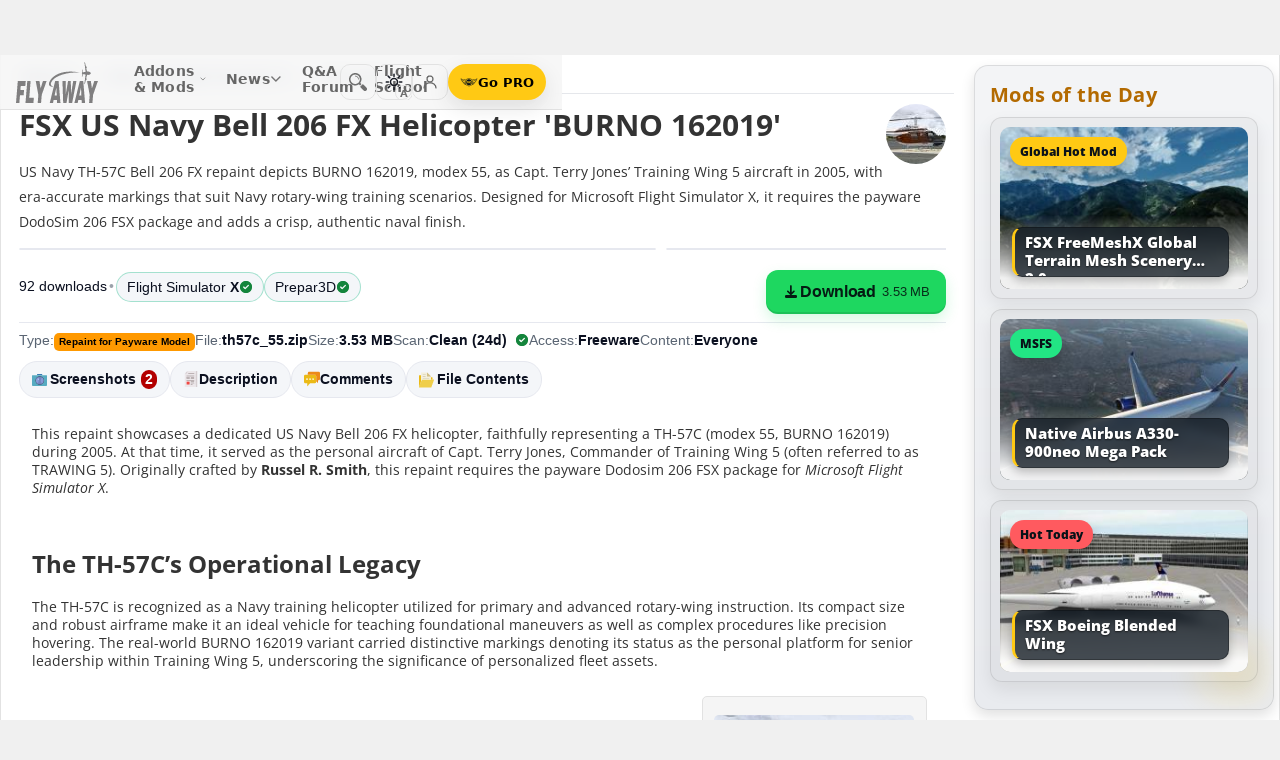

--- FILE ---
content_type: text/html; charset=utf-8
request_url: https://flyawaysimulation.com/downloads/files/5686/fsx-us-navy-bell-206-fx-helicopter-burno-162019/
body_size: 30527
content:

	
	

	
	
	
	
	
	

	

<!DOCTYPE HTML>
<html dir="ltr" lang="en" data-theme="light">
<head>
<meta http-equiv="X-UA-Compatible" content="IE=edge">
<title>US Navy Bell 206 FX Helicopter 'BURNO 162019' for FSX</title>
<meta name="viewport" content="width=device-width, initial-scale=1">
<link rel="preconnect dns-prefetch" href="https://www.googletagmanager.com" crossorigin>
<meta http-equiv="Content-Type" content="text/html; charset=utf-8">

<link rel="stylesheet" href="https://flyawaysimulation.com/themes/FlyAway/style/responsive-global.css?v=2.6031" type="text/css">

<meta property="og:url" content="https://flyawaysimulation.com/downloads/files/5686/fsx-us-navy-bell-206-fx-helicopter-burno-162019/">
<meta property="og:title" content="FSX US Navy Bell 206 FX Helicopter 'BURNO 162019'">
<meta property="og:description" content="This repaint showcases a dedicated US Navy Bell 206 FX helicopter, faithfully representing a TH-57C (modex 55, BURNO 162019) during 2005. At that time, it served as the personal aircraft of Capt. Terry Jones, Commander of Training Wing 5 (often referred to as TRAWING 5). Originally crafted by Russel R. Smith, this repaint requires the payware Dodosim 206 FSX package for Microsoft Flight Simulator X.The TH-57C’s Operational LegacyThe TH-57C is recognized as a Navy training helicopter utilized for p...">
<meta property="og:image" content="https://flyawaysimulation.com/images/add-ons/5686/th57c-55zip-12-55.jpg">
<meta property="og:site_name" content="Fly Away Simulation">
<meta property="twitter:card" content="summary_large_image">
<meta property="twitter:site" content="@fasflightsim">

<link rel="alternate" type="application/rss+xml" title="Flight Simulator News RSS" href="https://flyawaysimulation.com/backend.php">
<link rel="canonical" href="https://flyawaysimulation.com/downloads/files/5686/fsx-us-navy-bell-206-fx-helicopter-burno-162019/">

<script defer src="https://flyawaysimulation.com/js/js-global.js?v=1.1"></script>
<script async src="https://www.googletagmanager.com/gtag/js?id=G-N6ZX7MZNC3"></script>
<script>
  window.dataLayer = window.dataLayer || [];
  function gtag(){dataLayer.push(arguments);}
  gtag('js', new Date());

  gtag('config', 'G-N6ZX7MZNC3');

</script>

</head>

<body itemscope itemtype="http://schema.org/WebPage">



































<header id="fxnav-header" role="banner">
  <div class="fxnav-shell">
    <!-- Brand -->
    <a class="fxnav-brand" href="https://flyawaysimulation.com/" aria-label="Fly Away Simulation">
      <img class="fxnav-logo" width="310" height="74" src="https://flyawaysimulation.com/images/svg/svgsprite-4.0.svg#flyawaylogo" alt="Fly Away Simulation">
    </a>

    <!-- Mobile toggle -->
    <button class="fxnav-toggle" aria-controls="fxnav-primary" aria-expanded="false" aria-label="Toggle menu">
      <span class="fxnav-burger" aria-hidden="true"></span>
    </button>

    <!-- Primary navigation -->
    <nav class="fxnav-nav" id="fxnav-primary" aria-label="Primary">
      <ul class="fxnav-list" role="menubar">
        <li class="fxnav-item" role="none">
          <a class="fxnav-link" href="https://flyawaysimulation.com/downloads.html" role="menuitem" aria-haspopup="true" aria-expanded="false" aria-controls="fxnav-sub-addons" title="Our add-ons/mods library covering MSFS, FSX, P3D & X-Plane">
            Addons &amp; Mods
            <svg class="fxnav-caret" viewBox="0 0 12 12" aria-hidden="true">
              <path d="M2 4l4 4 4-4" stroke="currentColor" stroke-width="1.5" fill="none" stroke-linecap="round" stroke-linejoin="round"></path>
            </svg>
          </a>
          <ul class="fxnav-sub" id="fxnav-sub-addons" role="menu" aria-label="Addons &amp; Mods" aria-hidden="true">
            <li role="none">
              <a role="menuitem" href="https://flyawaysimulation.com/downloads/msfs/" aria-label="Microsoft Flight Simulator (MSFS) downloads">
                <abbr title="Microsoft Flight Simulator">MSFS</abbr>
              </a>
            </li>
            <li role="none">
              <a role="menuitem" href="https://flyawaysimulation.com/downloads/fsx/" aria-label="Microsoft Flight Simulator X (FSX) downloads">
                <abbr title="Microsoft Flight Simulator X">FSX</abbr>
              </a>
            </li>
            <li role="none">
              <a role="menuitem" href="https://flyawaysimulation.com/downloads/x-plane/" aria-label="X-Plane downloads">X-Plane</a>
            </li>
            <li role="none">
              <a role="menuitem" href="https://flyawaysimulation.com/downloads/p3d/" aria-label="Lockheed Martin Prepar3D (P3D) v6/5/4 downloads">
                <abbr title="Lockheed Martin Prepar3D v6/5/4">P3D</abbr>
              </a>
            </li>
          </ul>
        </li>

        <li class="fxnav-item" role="none">
          <a class="fxnav-link" href="https://flyawaysimulation.com/topics/" role="menuitem" aria-haspopup="true" aria-expanded="false" aria-controls="fxnav-sub-news" title="Flight simulation and related news topics">
            News
            <svg class="fxnav-caret" viewBox="0 0 12 12" aria-hidden="true">
              <path d="M2 4l4 4 4-4" stroke="currentColor" stroke-width="1.5" fill="none" stroke-linecap="round" stroke-linejoin="round"></path>
            </svg>
          </a>
          <ul class="fxnav-sub" id="fxnav-sub-news" role="menu" aria-label="News" aria-hidden="true">
            <li role="none">
              <a role="menuitem" href="https://flyawaysimulation.com/topics/44/microsoft-flight-simulator/" aria-label="Microsoft Flight Simulator (MSFS) news">
                <abbr title="Microsoft Flight Simulator">MSFS</abbr>
              </a>
            </li>
            <li role="none">
              <a role="menuitem" href="https://flyawaysimulation.com/topics/19/microsoft-flight-simulator-x/" aria-label="Microsoft Flight Simulator X (FSX) news">
                <abbr title="Microsoft Flight Simulator X">FSX</abbr>
              </a>
            </li>
            <li role="none">
              <a role="menuitem" href="https://flyawaysimulation.com/topics/23/x-plane/" aria-label="X-Plane news">X-Plane</a>
            </li>
            <li role="none">
              <a role="menuitem" href="https://flyawaysimulation.com/topics/43/prepar3d/" aria-label="Lockheed Martin Prepar3D (P3D) news">
                <abbr title="Lockheed Martin Prepar3D">P3D</abbr>
              </a>
            </li>
            <li role="none"><a role="menuitem" href="https://flyawaysimulation.com/topics/15/editorial/">Editorials</a></li>
          </ul>
        </li>

        <li class="fxnav-item" role="none">
          <a class="fxnav-link" href="https://forum.flyawaysimulation.com/" role="menuitem" title="Flight Sim question and answer forum">Q&amp;A Forum</a>
        </li>

        <li class="fxnav-item" role="none">
          <a class="fxnav-link" href="https://flyawaysimulation.com/flight-school/" role="menuitem" title="Guides, tutorials and walkthroughs for all popular packages">Flight School</a>
        </li>

        <!-- Utilities now shown in the mobile sheet for all <=1100px widths -->
        <li class="fxnav-divider fxnav-util-only" aria-hidden="true"></li>
        <li class="fxnav-section fxnav-util-only" aria-hidden="true">Quick actions</li>

        <!-- Search (in-menu) -->
        <li class="fxnav-item fxnav-util-only" role="none">
          <a class="fxnav-link" href="https://flyawaysimulation.com/search/" role="menuitem">
            <span style="display:inline-flex;align-items:center;gap:10px">
              <img class="fxnav-icon" src="https://flyawaysimulation.com/images/svg/svgsprite-4.0.svg#newsearchicon" alt="">
              <b>Search</b>
            </span>
          </a>
        </li>

                <!-- Theme options (System/Dark/Light) inside menu — testers only -->
        <li class="fxnav-item fxnav-util-only" role="none">
          <a class="fxnav-link" href="#" role="menuitem" aria-haspopup="true" aria-expanded="false" aria-controls="fxnav-sub-theme">
            Theme
            <svg class="fxnav-caret" viewBox="0 0 12 12" aria-hidden="true">
              <path d="M2 4l4 4 4-4" stroke="currentColor" stroke-width="1.5" fill="none" stroke-linecap="round" stroke-linejoin="round"></path>
            </svg>
          </a>
          <ul class="fxnav-sub fxnav-sub-theme" id="fxnav-sub-theme" role="menu" aria-label="Theme" aria-hidden="true">
            <li role="none">
              <label class="fxnav-radio" role="menuitemradio" aria-checked="false">
                <input type="radio" name="fxnav-theme" value="auto">
                <span>System</span>
              </label>
            </li>
            <li role="none">
              <label class="fxnav-radio" role="menuitemradio" aria-checked="false">
                <input type="radio" name="fxnav-theme" value="dark">
                <span>Dark</span>
              </label>
            </li>
            <li role="none">
              <label class="fxnav-radio" role="menuitemradio" aria-checked="false">
                <input type="radio" name="fxnav-theme" value="light">
                <span>Light</span>
              </label>
            </li>
          </ul>
        </li>
        
                  <!-- Login (in-menu on compact) -->
          <li class="fxnav-item fxnav-util-only" role="none">
            <a class="fxnav-link" href="https://flyawaysimulation.com/account/login/" role="menuitem">
              <span style="display:inline-flex;align-items:center;gap:10px">
                <svg class="fxnav-icon" viewBox="0 0 24 24" aria-hidden="true">
                  <circle cx="12" cy="8" r="4" fill="none" stroke="currentColor" stroke-width="1.7"></circle>
                  <path d="M4 20c0-4.2 3.8-7 8-7s8 2.8 8 7" fill="none" stroke="currentColor" stroke-width="1.7" stroke-linecap="round"></path>
                </svg>
                <b>Log in</b>
              </span>
            </a>
          </li>

          <!-- Go PRO CTA (in-menu on compact) -->
          <li class="fxnav-item fxnav-util-only" role="none">
            <a class="fxnav-cta-menu" href="https://flyawaysimulation.com/account/register/" role="menuitem" title="Go PRO — unlock premium downloads and member perks" aria-label="Go PRO">
              <img class="fxnav-cta-icon" src="https://flyawaysimulation.com/images/svg/pro-icon-2025-2.svg" alt="">
              <span>Go PRO</span>
            </a>
          </li>
              </ul>
    </nav>

    <!-- Right cluster: Search, Theme (single icon with dropdown, testers only), Login/User, PRO -->
    <div class="fxnav-right">
      <!-- Search -->
      <a class="fxnav-iconbtn" href="https://flyawaysimulation.com/search/" title="Search" aria-label="Search">
        <img class="fxnav-icon" src="https://flyawaysimulation.com/images/svg/svgsprite-4.0.svg#newsearchicon" alt="">
      </a>

            <!-- Single-icon Theme switcher (Auto/Dark/Light) — testers only -->
      <fxsw-switcher></fxsw-switcher>
      
              <!-- Icon-only login -->
        <a class="fxnav-iconbtn" href="https://flyawaysimulation.com/account/login/" title="Log in" aria-label="Log in">
          <svg class="fxnav-icon" viewBox="0 0 24 24" aria-hidden="true">
            <circle cx="12" cy="8" r="4" fill="none" stroke="currentColor" stroke-width="1.7"></circle>
            <path d="M4 20c0-4.2 3.8-7 8-7s8 2.8 8 7" fill="none" stroke="currentColor" stroke-width="1.7" stroke-linecap="round"></path>
          </svg>
        </a>

        <!-- Compact PRO -->
        <a class="fxnav-cta" href="https://flyawaysimulation.com/account/register/" title="Go PRO — unlock premium downloads and member perks" aria-label="Go PRO">
          <img class="fxnav-cta-icon" src="https://flyawaysimulation.com/images/svg/pro-icon-2025-2.svg" alt="">
          <span>Go PRO</span>
        </a>
          </div>
  </div>

  <!-- Full-viewport overlay (mobile sheet background) -->
  <div class="fxnav-overlay" aria-hidden="true"></div>
</header>

<script>
// tmsw boot: pre-paint theme apply + live OS sync when pref = "auto"
(function(){
  var KEY = 'theme';
  var root = document.documentElement;

  function reportTheme(mode, pref, reason){
    try{
      if (typeof gtag !== 'function') return;

      // User properties (for % of users)
      gtag('set', 'user_properties', {
        theme_mode: mode,  // applied: 'dark'|'light'
        theme_pref: pref   // preference: 'auto'|'dark'|'light'
      });

      // Event (for debugging + % of loads/changes)
      gtag('event', 'theme_state', {
        theme_mode: mode,
        theme_pref: pref,
        theme_reason: reason // 'load' | 'os_change'
      });
    } catch(e){}
  }

  function computeMode(pref, mql){
    if (pref === 'dark' || pref === 'light') return pref;
    return (mql && mql.matches) ? 'dark' : 'light';
  }

  function apply(mode, pref){
    root.setAttribute('data-theme', mode);
    root.setAttribute('data-theme-context', mode);
    root.setAttribute('data-theme-pref', pref);
    root.style.colorScheme = mode;
  }

  try{
    var pref = localStorage.getItem(KEY) || 'auto';
    var mql = window.matchMedia && window.matchMedia('(prefers-color-scheme: dark)');
    var mode = computeMode(pref, mql);

    apply(mode, pref);
    reportTheme(mode, pref, 'load');

    function osChanged(){
      try{
        var p = localStorage.getItem(KEY) || 'auto';
        if (p !== 'auto') return;

        var md = computeMode('auto', mql);

        // prevent duplicate event if nothing changed
        if (root.getAttribute('data-theme') === md) return;

        apply(md, 'auto');
        reportTheme(md, 'auto', 'os_change');
      } catch(e){}
    }

    if (mql){
      if ('addEventListener' in mql) mql.addEventListener('change', osChanged);
      else if ('addListener' in mql) mql.addListener(osChanged);
    }
  }catch(e){}
})();
</script>

<script>
/* FX Nav v4.3.8 interactions (vanilla, full-width sheet) */
(function(){
  const header = document.getElementById('fxnav-header');
  if (!header) return;

  const toggle = header.querySelector('.fxnav-toggle');
  const navPanel = header.querySelector('.fxnav-nav');
  const overlay = header.querySelector('.fxnav-overlay');
  const openClass = 'fxnav-open';
  const isHoverDesktop = () => window.matchMedia('(hover: hover) and (pointer: fine)').matches && window.innerWidth > 1100;

  // Header height -> CSS var for sheet/overlay offset
  const setHeaderVars = () => {
    const h = header.getBoundingClientRect().height || 54;
    header.style.setProperty('--fxnav-h', Math.round(h) + 'px');
  };

  // Initialize header vars (no shrink on scroll)
  setHeaderVars();

  function lockPage(lock){
    if (lock) document.documentElement.classList.add('fxnav-modal-open');
    else document.documentElement.classList.remove('fxnav-modal-open');
  }

  function setExpanded(el, open){
    const trig = el.querySelector(':scope > .fxnav-link[aria-haspopup="true"], :scope > .fxnav-userbtn');
    if (trig) trig.setAttribute('aria-expanded', String(open));
    const sub = el.querySelector(':scope > .fxnav-sub');
    if (sub) sub.setAttribute('aria-hidden', String(!open));
  }

  function closeAll(except){
    const items = header.querySelectorAll('.fxnav-list > .fxnav-item');
    items.forEach(li => {
      if (li !== except){
        li.classList.remove(openClass);
        setExpanded(li, false);
      }
    });
    const user = header.querySelector('.fxnav-user');
    if (user && user !== except){
      user.classList.remove(openClass);
      const ub = user.querySelector('.fxnav-userbtn');
      if (ub) ub.setAttribute('aria-expanded','false');
      const us = user.querySelector('.fxnav-sub-user');
      if (us) us.setAttribute('aria-hidden','true');
    }
  }

  function closeMenu(){
    header.classList.remove('fxnav-is-open');
    if (toggle) toggle.setAttribute('aria-expanded','false');
    if (navPanel) navPanel.setAttribute('aria-hidden','true');
    lockPage(false);
    closeAll();
  }

  // Mobile toggle
  if (toggle){
    toggle.addEventListener('click', () => {
      const open = header.classList.toggle('fxnav-is-open');
      toggle.setAttribute('aria-expanded', String(open));
      if (navPanel) navPanel.setAttribute('aria-hidden', String(!open));
      lockPage(open);
      if (!open) closeAll();
      setHeaderVars();
    });
  }

  // Overlay click closes
  if (overlay){
    overlay.addEventListener('click', closeMenu);
    overlay.addEventListener('touchstart', closeMenu, { passive: true });
  }

  // ESC closes when sheet open
  document.addEventListener('keydown', (e) => {
    if (e.key === 'Escape' && header.classList.contains('fxnav-is-open')) closeMenu();
  });

  const items = Array.from(header.querySelectorAll('.fxnav-list > .fxnav-item'));
  const closeTimers = new WeakMap();

  function clearTimer(el){ const t = closeTimers.get(el); if (t) { clearTimeout(t); closeTimers.delete(el); } }
  function scheduleClose(el){
    clearTimer(el);
    closeTimers.set(el, setTimeout(() => { el.classList.remove(openClass); setExpanded(el,false); }, 160));
  }

  // Top-level items
  items.forEach(li => {
    const link = li.querySelector(':scope > .fxnav-link');
    const sub  = li.querySelector(':scope > .fxnav-sub');
    const hasSub = !!sub;

    if (hasSub && link){
      link.setAttribute('aria-haspopup', 'true');
      link.setAttribute('aria-expanded', 'false');

      // Desktop hover
      li.addEventListener('mouseenter', () => {
        if (isHoverDesktop() && !header.classList.contains('fxnav-is-open')) {
          clearTimer(li); closeAll(li); li.classList.add(openClass); setExpanded(li,true);
        }
      });
      li.addEventListener('mouseleave', () => {
        if (isHoverDesktop() && !header.classList.contains('fxnav-is-open')) scheduleClose(li);
      });
      sub.addEventListener('mouseenter', () => clearTimer(li));
      sub.addEventListener('mouseleave', () => scheduleClose(li));

      // Mobile/touch click (sheet mode)
      link.addEventListener('click', (e) => {
        const usingMobile = !isHoverDesktop() || header.classList.contains('fxnav-is-open');
        if (usingMobile){
          e.preventDefault();
          const willOpen = !li.classList.contains(openClass);
          items.forEach(sib => { if (sib !== li) { sib.classList.remove(openClass); setExpanded(sib,false); } });
          li.classList.toggle(openClass, willOpen);
          setExpanded(li, willOpen);
        }
      });

      // Keyboard
      link.addEventListener('keydown', (e) => {
        if (e.key === 'ArrowDown'){ e.preventDefault(); li.classList.add(openClass); setExpanded(li,true); const first = sub?.querySelector('a, input, button, [tabindex="0"]'); if (first) first.focus(); }
        else if (e.key === 'Escape'){ li.classList.remove(openClass); setExpanded(li,false); link.focus(); }
        else if (e.key === 'ArrowRight'){ e.preventDefault(); focusNextTop(li); }
        else if (e.key === 'ArrowLeft'){ e.preventDefault(); focusPrevTop(li); }
      });
    } else if (link) {
      link.addEventListener('keydown', (e) => {
        if (e.key === 'ArrowRight'){ e.preventDefault(); focusNextTop(li); }
        else if (e.key === 'ArrowLeft'){ e.preventDefault(); focusPrevTop(li); }
      });
    }
  });

  // User dropdown (desktop/tablet)
  const userWrap = header.querySelector('.fxnav-user');
  const userBtn  = header.querySelector('.fxnav-userbtn');
  const userSub  = header.querySelector('.fxnav-sub-user');
  if (userWrap && userBtn){
    userBtn.addEventListener('click', (e) => {
      e.preventDefault();
      const willOpen = !userWrap.classList.contains(openClass);
      closeAll();
      userWrap.classList.toggle(openClass, willOpen);
      userBtn.setAttribute('aria-expanded', String(willOpen));
      if (userSub) userSub.setAttribute('aria-hidden', String(!willOpen));
    });
    userWrap.addEventListener('mouseenter', () => {
      if (isHoverDesktop()) {
        clearTimer(userWrap); closeAll(userWrap); userWrap.classList.add(openClass); userBtn.setAttribute('aria-expanded','true'); if (userSub) userSub.setAttribute('aria-hidden','false');
      }
    });
    userWrap.addEventListener('mouseleave', () => {
      if (isHoverDesktop()) scheduleClose(userWrap);
    });
  }

  function topTriggers(){ return Array.from(header.querySelectorAll('.fxnav-list > .fxnav-item > .fxnav-link')); }
  function focusNextTop(currentLi){ const tops = topTriggers(); const idx = tops.findIndex(a => currentLi.contains(a)); const next = tops[(idx+1)%tops.length]; if (next) next.focus(); }
  function focusPrevTop(currentLi){ const tops = topTriggers(); const idx = tops.findIndex(a => currentLi.contains(a)); const prev = tops[(idx-1+tops.length)%tops.length]; if (prev) prev.focus(); }

  // Outside click closes (desktop)
  document.addEventListener('click', (e) => {
    if (!header.contains(e.target)) {
      closeMenu();
    }
  });

  // Resize/orientation cleanup
  window.addEventListener('resize', () => {
    setHeaderVars();
    if (window.innerWidth > 1100) {
      closeMenu();
    }
  });

  // Compact theme radios inside hamburger (present only for testers)
  const THEME_KEY = 'theme';
  const themeRadios = header.querySelectorAll('input[name="fxnav-theme"]');
  function getPref(){ try { return localStorage.getItem(THEME_KEY) || 'auto'; } catch { return 'auto'; } }
  function setPref(v){ try { localStorage.setItem(THEME_KEY, v); } catch {} }

  function applyThemePref(pref){
    setPref(pref);
    const sw = document.querySelector('fxsw-switcher');
    if (sw && typeof sw.apply === 'function') {
      sw.apply(pref);
    } else {
      const darkMql = window.matchMedia ? window.matchMedia('(prefers-color-scheme: dark)') : null;
      const systemDark = darkMql ? darkMql.matches : false;
      const mode = (pref === 'dark' || (pref === 'auto' && systemDark)) ? 'dark' : (pref === 'light' ? 'light' : 'light');
      const html = document.documentElement;
      html.setAttribute('data-theme', mode);
      html.setAttribute('data-theme-context', mode);
      html.setAttribute('data-theme-pref', pref);
      html.style.colorScheme = mode;
      window.dispatchEvent(new CustomEvent('tmsw:theme', { detail: { pref, mode } }));
    }
  }
  function syncThemeRadios(pref){
    themeRadios.forEach(r => { r.checked = (r.value === pref); r.closest('.fxnav-radio')?.setAttribute('aria-checked', r.checked ? 'true' : 'false'); });
  }
  if (themeRadios.length){
    syncThemeRadios(getPref());
    themeRadios.forEach(r => {
      r.addEventListener('change', (e) => {
        if (e.target && e.target.checked){
          applyThemePref(e.target.value);
          syncThemeRadios(e.target.value);
        }
      });
    });
    // Keep radios in sync if theme changes elsewhere
    window.addEventListener('tmsw:theme', (e) => { if (e.detail && e.detail.pref) syncThemeRadios(e.detail.pref); });
  }

  // Init aria-hidden for panel and submenus
  if (navPanel) navPanel.setAttribute('aria-hidden', 'true');
  header.querySelectorAll('.fxnav-sub').forEach(ul => { ul.setAttribute('aria-hidden','true'); });
})();
</script>

<script>
/* Single-icon Theme Switcher (Auto/Dark/Light) — testers only */
(() => {
  const STORAGE_KEY = 'theme';
  const SWITCH_TAG = 'fxsw-switcher';
  const POPOVER_TAG = 'fxsw-popover';

  const storage = {
    get(){ try { return localStorage.getItem(STORAGE_KEY) || 'auto'; } catch { return 'auto'; } },
    set(v){ try { localStorage.setItem(STORAGE_KEY, v); } catch {} }
  };

  const mqlDark = window.matchMedia ? window.matchMedia('(prefers-color-scheme: dark)') : null;
  const systemPrefersDark = () => mqlDark ? mqlDark.matches : false;
  const computeMode = pref => (pref === 'dark' || pref === 'light') ? pref : (systemPrefersDark() ? 'dark' : 'light');

	
	  // --- GA helper: manual theme changes ---
  function gaReportTheme(pref, mode, reason){
    try{
      if (typeof gtag !== 'function') return;
      gtag('set', 'user_properties', {
        theme_mode: mode,   // 'dark' | 'light' (applied)
        theme_pref: pref    // 'auto' | 'dark' | 'light' (user choice)
      });
      gtag('event', 'theme_state', {
        theme_mode: mode,
        theme_pref: pref,
        theme_reason: reason // 'manual'
      });
    } catch(e){}
  }
	
  function applyTheme(pref) {
    const html = document.documentElement;
    const theMode = computeMode(pref);
    const reduce = window.matchMedia && window.matchMedia('(prefers-reduced-motion: reduce)').matches;
    const doApply = () => {
      html.setAttribute('data-theme', theMode);
      html.setAttribute('data-theme-context', theMode);
      html.setAttribute('data-theme-pref', pref);
      html.style.colorScheme = theMode;
      window.dispatchEvent(new CustomEvent('tmsw:theme', { detail: { pref, mode: theMode } }));
    };
    if ('startViewTransition' in document && !reduce) document.startViewTransition(doApply); else doApply();
  }

  if (!customElements.get(POPOVER_TAG)) {
    class FxswPopover extends HTMLElement {
      constructor(){
        super();
        const root = this.attachShadow({ mode: 'closed' });
        root.innerHTML = `
          <style>
            :host{ position: fixed; inset: auto auto; z-index: 2147483647; contain: content; }
            *,*::before,*::after{ box-sizing: border-box; }
            .panel{
              width: 240px; max-width: calc(100vw - 16px);
              border-radius: 12px; border: 1px solid var(--bdr);
              background: var(--surface);
              -webkit-backdrop-filter: blur(10px);
              backdrop-filter: blur(10px);
              box-shadow: var(--shd);
              padding: 6px; opacity: 0; transform: translateY(-6px);
              transition: opacity .18s ease, transform .18s ease;
              color: var(--fg);
              font: 600 13px/1.2 system-ui, -apple-system, "Segoe UI", Roboto, Helvetica, Arial, sans-serif;
            }
            .open{ opacity: 1; transform: translateY(0); }
            .arrow{ position: absolute; width: 12px; height: 12px; background: var(--surface); transform: rotate(45deg); border-left: 1px solid var(--bdr); border-top: 1px solid var(--bdr); }
            .list{ margin:0; padding:4px; display:grid; gap:2px; border:0; }
            .item{ display:flex; align-items:center; gap:10px; border-radius:10px; padding:10px; cursor:pointer; user-select:none; outline:none; text-decoration:none; }
            .item:hover{ background: var(--hover); }
            .item:focus-visible{ box-shadow: 0 0 0 2px var(--focus) inset; }
            .ico{ width:18px; height:18px; display:grid; place-items:center; color:var(--fg); }
            .txt{ display:flex; flex-direction:column; }
            .txt b{ font-weight:700; }
            .txt small{ font:500 11px/1.2 system-ui,-apple-system,"Segoe UI",Roboto,Helvetica,Arial,sans-serif; color:var(--fg-dim); }
            .chk{ margin-left:auto; width:16px; height:16px; border-radius:9999px; border:1.5px solid var(--bdr); display:grid; place-items:center; color:var(--fg); }
            /* FIX: Only show the tick for the selected option */
            .chk svg{ opacity:0; transform: scale(.75); transition: opacity .14s ease, transform .2s ease; }
            input{ position:absolute; opacity:0; pointer-events:none; }
            input:checked + .row .chk{ background: var(--fg); color: var(--surface); border-color: transparent; }
            input:checked + .row .chk svg{ opacity:1; transform: scale(1); }
            :host([data-mode="dark"])  { --surface: rgba(11,16,22,.98); --bdr: rgba(255,255,255,.12); --fg:#e7ecf7; --fg-dim:#aeb6c6; --hover: rgba(255,255,255,.08); --focus: rgba(255,255,255,.35); --shd: 0 18px 44px rgba(0,0,0,.55); }
            :host([data-mode="light"]) { --surface: #f6f6f6;              --bdr: #E2E2E2;                 --fg:#151922;  --fg-dim:#6F6F6F;  --hover: rgba(0,0,0,.06);  --focus: rgba(0,0,0,.45);  --shd: 0 14px 32px rgba(0,0,0,.12); }
            @media (max-width: 420px){ .panel{ width: min(240px, calc(100vw - 16px)); } }
            @media (prefers-reduced-motion: reduce){ .panel{ transition:none; } }
          </style>
          <div class="panel" role="dialog" aria-label="Theme" aria-modal="false">
            <div class="arrow"></div>
            <fieldset class="list" role="radiogroup" aria-label="Theme options">
              <label class="item">
                <input type="radio" name="fxsw-theme" value="auto">
                <span class="row" style="display:flex;align-items:center;gap:10px;width:100%">
                  <span class="ico" aria-hidden="true">
                    <svg width="18" height="18" viewBox="0 0 24 24" fill="none" stroke="currentColor" stroke-width="1.6" stroke-linecap="round" stroke-linejoin="round">
                      <rect x="3" y="4" width="18" height="12" rx="2"></rect><path d="M7 20h10"></path>
                    </svg>
                  </span>
                  <span class="txt"><b>System</b><small>Follow OS</small></span>
                  <span class="chk" aria-hidden="true">
                    <svg width="12" height="12" viewBox="0 0 12 12" fill="none" stroke="currentColor" stroke-width="2" stroke-linecap="round" stroke-linejoin="round"><path d="m2.2 6.2 2.2 2.3 5-5.1"/></svg>
                  </span>
                </span>
              </label>
              <label class="item">
                <input type="radio" name="fxsw-theme" value="dark">
                <span class="row" style="display:flex;align-items:center;gap:10px;width:100%">
                  <span class="ico" aria-hidden="true">
                    <svg width="18" height="18" viewBox="0 0 18 18" fill="currentColor"><path d="M10.9 1.5a7.4 7.4 0 1 0 5.6 12.9A7.1 7.1 0 0 1 10.9 1.5z"/></svg>
                  </span>
                  <span class="txt"><b>Dark</b><small>Always dark</small></span>
                  <span class="chk" aria-hidden="true">
                    <svg width="12" height="12" viewBox="0 0 12 12" fill="none" stroke="currentColor" stroke-width="2" stroke-linecap="round" stroke-linejoin="round"><path d="m2.2 6.2 2.2 2.3 5-5.1"/></svg>
                  </span>
                </span>
              </label>
              <label class="item">
                <input type="radio" name="fxsw-theme" value="light">
                <span class="row" style="display:flex;align-items:center;gap:10px;width:100%">
                  <span class="ico" aria-hidden="true">
                    <svg width="18" height="18" viewBox="0 0 18 18" fill="none" stroke="currentColor" stroke-width="1.5" stroke-linecap="round" stroke-linejoin="round">
                      <circle cx="9" cy="9" r="3.5"></circle>
                      <path d="M9 1.25v2.2M9 14.55v2.2M1.25 9h2.2M14.55 9h2.2M3.2 3.2l1.6 1.6M13.2 13.2l1.6 1.6M3.2 14.8L4.8 13.2M13.2 4.8l1.6-1.6"></path>
                    </svg>
                  </span>
                  <span class="txt"><b>Light</b><small>Always light</small></span>
                  <span class="chk" aria-hidden="true">
                    <svg width="12" height="12" viewBox="0 0 12 12" fill="none" stroke="currentColor" stroke-width="2" stroke-linecap="round" stroke-linejoin="round"><path d="m2.2 6.2 2.2 2.3 5-5.1"/></svg>
                  </span>
                </span>
              </label>
            </fieldset>
          </div>
        `;
        this._root = root;
        this._panel = root.querySelector('.panel');
        this._arrow = root.querySelector('.arrow');
        root.addEventListener('change', e => {
          const t = e.target;
          if (t && t.name === 'fxsw-theme') {
            this.dispatchEvent(new CustomEvent('fxsw:select', { detail: t.value, bubbles: true, composed: true }));
          }
        });
      }
      set mode(v){ this.setAttribute('data-mode', (v === 'dark') ? 'dark' : 'light'); }
      open(anchorRect){
        const margin = 10;
        const vw = Math.max(document.documentElement.clientWidth, window.innerWidth || 0);
        const vh = Math.max(document.documentElement.clientHeight, window.innerHeight || 0);
        const width = 240, estH = 152;
        const x = Math.max(8, Math.min(vw - 8 - width, anchorRect.right - width));
        let y = anchorRect.bottom + margin; if (y + estH > vh - 8) y = anchorRect.top - margin - estH;
        this.style.left = Math.round(x) + 'px'; this.style.top = Math.round(y) + 'px';
        const ax = Math.min(width - 20, Math.max(14, anchorRect.left + anchorRect.width / 2 - x));
        this._arrow.style.left = (ax - 6) + 'px';
        if (y >= anchorRect.bottom) { this._arrow.style.top = '-6px'; this._arrow.style.transform = 'rotate(45deg)'; }
        else { this._arrow.style.top = 'calc(100% - 6px)'; this._arrow.style.transform = 'rotate(225deg)'; }
        this._panel.classList.add('open');
      }
      close(){ this._panel && this._panel.classList.remove('open'); }
      check(pref){
        const inputs = this._root ? this._root.querySelectorAll('input[name="fxsw-theme"]') : null;
        if (inputs) inputs.forEach(i => { i.checked = (i.value === pref); });
      }
      focusChecked(){
        const el = this._root ? this._root.querySelector('input[name="fxsw-theme"]:checked') : null;
        if (el) el.focus({ preventScroll: true });
      }
    }
    customElements.define(POPOVER_TAG, FxswPopover);
  }

  if (!customElements.get(SWITCH_TAG)) {
    class FxswSwitcher extends HTMLElement {
      constructor(){
        super();
        const root = this.attachShadow({ mode: 'closed' });
        this._pref = 'auto';
        this._mode = computeMode(this._pref);
        root.innerHTML = `
          <style>
            :host{ display:inline-block; contain: layout paint style; isolation:isolate; }
            *,*::before,*::after{ box-sizing: border-box; }
            .btn{
              -webkit-tap-highlight-color: transparent;
              position:relative; display:grid; place-items:center;
              width:36px; height:36px; border-radius:10px;
              border:1px solid var(--bdr); background:var(--bg); color:var(--fg);
              cursor:pointer;
              transition: background .18s ease, border-color .18s ease, transform .08s ease;
            }
            .btn:hover{ background: var(--hover); }
            .btn:active{ transform: translateY(1px); }
            .btn:focus-visible{ outline:2px solid var(--focus); outline-offset:2px; }
            .ic{ position:absolute; inset:0; display:grid; place-items:center; }
            .sun,.moon{ transition: opacity .28s ease, transform .45s ease; }
            :host([data-mode="light"]) .sun{ opacity:1; transform:rotate(0) scale(1); }
            :host([data-mode="light"]) .moon{ opacity:0; transform:rotate(-90deg) scale(.7); }
            :host([data-mode="dark"])  .sun{ opacity:0; transform:rotate(90deg) scale(.7); }
            :host([data-mode="dark"])  .moon{ opacity:1; transform:rotate(0) scale(1); }
            .btn::after{
              content: attr(data-badge);
              position:absolute; right:-2px; bottom:-2px; min-width:16px; height:16px; padding:0 4px;
              border-radius:12px; border:1px solid var(--bdr);
              background: var(--bg); color: var(--fg-dim);
              font:700 10px/16px system-ui,-apple-system,"Segoe UI",Roboto,Helvetica,Arial,sans-serif;
              display:grid; place-items:center;
            }
            :host([data-mode="dark"])  { --bg: transparent; --bdr: rgba(255,255,255,.12); --fg:#e7ecf7; --fg-dim:#aeb6c6; --hover: rgba(255,255,255,.08); --focus: rgba(255,255,255,.35); }
            :host([data-mode="light"]) { --bg: transparent; --bdr: #E2E2E2;                 --fg:#151922;  --fg-dim:#6F6F6F;  --hover: rgba(0,0,0,.06);  --focus: rgba(0,0,0,.45); }
          </style>
          <button class="btn" aria-haspopup="dialog" aria-expanded="false" title="Change theme" data-badge="A">
            <span class="ic sun" aria-hidden="true">
              <svg width="18" height="18" viewBox="0 0 18 18" fill="none" stroke="currentColor" stroke-width="1.5" stroke-linecap="round" stroke-linejoin="round">
                <circle cx="9" cy="9" r="3.5"></circle>
                <path d="M9 1.25v2.2M9 14.55v2.2M1.25 9h2.2M14.55 9h2.2M3.2 3.2l1.6 1.6M13.2 13.2l1.6 1.6M3.2 14.8L4.8 13.2M13.2 4.8l1.6-1.6"></path>
              </svg>
            </span>
            <span class="ic moon" aria-hidden="true">
              <svg width="18" height="18" viewBox="0 0 18 18" fill="currentColor">
                <path d="M10.9 1.5a7.4 7.4 0 1 0 5.6 12.9A7.1 7.1 0 0 1 10.9 1.5z"></path>
              </svg>
            </span>
          </button>
        `;
        this._root = root;
        this._btn = root.querySelector('.btn');
        this._btn.addEventListener('click', () => this.toggleMenu());
        this._btn.addEventListener('keydown', e => {
          if (e.key === 'ArrowDown' || e.key === 'Enter' || e.key === ' ') { e.preventDefault(); this.openMenu(); }
        });

        this._mqlHandler = () => { if (this._pref === 'auto') this.apply('auto'); };
        if (mqlDark) {
          if ('addEventListener' in mqlDark) mqlDark.addEventListener('change', this._mqlHandler);
          else if ('addListener' in mqlDark) mqlDark.addListener(this._mqlHandler);
        }

        this.apply(storage.get());
      }

      disconnectedCallback(){
        if (mqlDark) {
          if ('removeEventListener' in mqlDark) mqlDark.removeEventListener('change', this._mqlHandler);
          else if ('removeListener' in mqlDark) mqlDark.removeListener(this._mqlHandler);
        }
      }

      apply(pref){
        this._pref = pref;
        this._mode = computeMode(pref);
        applyTheme(pref);
        this.setAttribute('data-mode', this._mode);
        const badge = (pref === 'auto') ? 'A' : (pref === 'dark' ? 'D' : 'L');
        this._btn.setAttribute('data-badge', badge);
        const label = pref === 'auto' ? `Theme: System (${this._mode})` : `Theme: ${this._mode}`;
        this._btn.setAttribute('aria-label', label);
      }

      toggleMenu(){ this._menuOpen ? this.closeMenu() : this.openMenu(); }

      openMenu(){
        if (this._menuOpen) return;
        const Pop = customElements.get(POPOVER_TAG);
        const pop = this._pop = new Pop();
        pop.mode = this._mode;
        pop.check && pop.check(this._pref);
        document.body.appendChild(pop);
        pop.open(this.getBoundingClientRect());
        this._btn.setAttribute('aria-expanded', 'true');
        this._menuOpen = true;
        setTimeout(() => pop.focusChecked && pop.focusChecked(), 0);

                this._onSelect = (e) => {
          const pref = e.detail;

          // avoid noisy duplicate events if user re-selects current option
          if (pref === this._pref) { this.closeMenu(); return; }

          storage.set(pref);
          this.apply(pref);

          // this._mode is updated by this.apply(pref)
          gaReportTheme(pref, this._mode, 'manual');

          this.closeMenu();
        };
        this._onDocKey = (e) => { if (e.key === 'Escape') { this.closeMenu(); this.focus(); } }
        this._onDocClick = (e) => { if (!pop.contains(e.target)) this.closeMenu(); }
        this._onScroll = () => { pop.open(this.getBoundingClientRect()); };

        pop.addEventListener('fxsw:select', this._onSelect);
        document.addEventListener('keydown', this._onDocKey);
        document.addEventListener('mousedown', this._onDocClick, true);
        document.addEventListener('touchstart', this._onDocClick, { capture: true, passive: true });
        window.addEventListener('scroll', this._onScroll, true);
        window.addEventListener('resize', this._onScroll);
      }

      closeMenu(){
        if (!this._menuOpen) return;
        const pop = this._pop;
        if (pop && pop.parentNode) { pop.close(); pop.remove(); }
        document.removeEventListener('keydown', this._onDocKey);
        document.removeEventListener('mousedown', this._onDocClick, true);
        document.removeEventListener('touchstart', this._onDocClick, { capture: true });
        window.removeEventListener('scroll', this._onScroll, true);
        window.removeEventListener('resize', this._onScroll);
        this._btn.setAttribute('aria-expanded', 'false');
        this._menuOpen = false;
      }

      focus(){ try { this._btn.focus(); } catch{} }
    }
    customElements.define(SWITCH_TAG, FxswSwitcher);
  }

  applyTheme(storage.get());
  window.addEventListener('storage', (e) => {
    if (e.key === STORAGE_KEY) {
      const pref = e.newValue || 'auto';
      applyTheme(pref);
      const sw = document.querySelector(SWITCH_TAG);
      if (sw && sw.apply) sw.apply(pref);
    }
  });
})();
</script>



























	
							
						
       <div id="wrap">









       
       



<div class="openleft">




<nav id="breadcrumbs">
<ul>
<li><a href="https://flyawaysimulation.com/downloads.html">Add-ons</a></li>
 <li><a href="https://flyawaysimulation.com/downloads/fsx/">Microsoft Flight Simulator X</a></li>
<li><a href="https://flyawaysimulation.com/downloads/93/fsx-helicopters/">Helicopters</a></li>
</ul>
</nav>

<script type="application/ld+json">
{
  "@context": "https://schema.org",
  "@type": "BreadcrumbList",
  "itemListElement": [{
    "@type": "ListItem",
    "position": 1,
    "name": "Add-ons",
    "item": "https://flyawaysimulation.com/downloads.html"
  }
  ,{
    "@type": "ListItem",
    "position": 2,
    "name": "Microsoft Flight Simulator X",
    "item": "https://flyawaysimulation.com/downloads/fsx/"
  }
  ,{
    "@type": "ListItem",
    "position": 3,
    "name": "Helicopters",
    "item": "https://flyawaysimulation.com/downloads/93/fsx-helicopters/"
  }]
}
</script>




  <main>






<div id="storyheader">

 


<img loading="eager" fetchpriority="high" decoding="async" width="80" height="80" style="float:right;width:60px;height:60px;border-radius:50%;object-fit:cover;object-position:center;background:#f2f4f8;" alt="Preview" src="https://flyawaysimulation.com/images/add-ons/5686/introdl-th57c-55zip-12-55.jpg" srcset="https://flyawaysimulation.com/images/add-ons/5686/introdl-th57c-55zip-12-55.jpg 1x, https://flyawaysimulation.com/images/add-ons/5686/introdl-th57c-55zip-12-55@2x.jpg 2x" /><h1 id="top">FSX US Navy Bell 206 FX Helicopter 'BURNO 162019'</h1>
<p style="font-size: 14px; line-height: 25px; min-height: 40px;">
    US Navy TH-57C Bell 206 FX repaint depicts BURNO 162019, modex 55, as Capt. Terry Jones’ Training Wing 5 aircraft in 2005, with era-accurate markings that suit Navy rotary-wing training scenarios. Designed for Microsoft Flight Simulator X, it requires the payware DodoSim 206 FSX package and adds a crisp, authentic naval finish.</p>
	

	
	
	

	
<div class="faw-media is-count-2" id="fa-mod-media">
  <div class="faw-media-main" id="faw-media-main"
       data-provider="image"
       data-youtube=""
       data-local=""
       data-embed=""
       data-poster="https://flyawaysimulation.com/images/add-ons/5686/th57c-55zip-12-55.jpg"
       data-title="US Navy Bell 206 FX Helicopter 'BURNO 162019'"
       data-full="https://flyawaysimulation.com/images/add-ons/5686/th57c-55zip-12-55.jpg"
       data-f640="https://flyawaysimulation.com/images/add-ons/5686/th57c-55zip-12-55-f640.jpg"
       data-f960=""
       data-f1280=""
       data-f1920=""
  >
                <!-- MAIN PREVIEW IMAGE AS <a> LINK TO FULL IMAGE -->
      <a href="https://flyawaysimulation.com/images/add-ons/5686/th57c-55zip-12-55.jpg"
         class="faw-media-open"
         data-open-overlay="1">
        <img class="faw-media-fit"
             src="https://flyawaysimulation.com/images/add-ons/5686/th57c-55zip-12-55-f640.jpg"
                          srcset="https://flyawaysimulation.com/images/add-ons/5686/th57c-55zip-12-55-f640.jpg 640w"
             sizes="(max-width: 900px) 100vw, calc(100vw - 300px)"
                          alt="A red and white Navy training helicopter sits on a helipad at an airport with overcast skies and trees in the background."
             width="1280" height="720"
             fetchpriority="high" decoding="async" />
      </a>
      </div>

  <div class="faw-media-strip" id="faw-media-strip">
    <a href="https://flyawaysimulation.com/images/add-ons/5686/th57c-55zip-12-55.jpg" class="faw-media-thumb is-active" data-type="image" data-full="https://flyawaysimulation.com/images/add-ons/5686/th57c-55zip-12-55.jpg" data-alt="A red and white Navy training helicopter sits on a helipad at an airport with overcast skies and trees in the background." data-f640="https://flyawaysimulation.com/images/add-ons/5686/th57c-55zip-12-55-f640.jpg" data-f960="" data-f1280="" data-f1920="" data-open-overlay="1"><img loading="lazy" decoding="async" src="https://flyawaysimulation.com/images/add-ons/5686/th57c-55zip-12-55-t320.jpg" srcset="https://flyawaysimulation.com/images/add-ons/5686/th57c-55zip-12-55-t240.jpg 240w, https://flyawaysimulation.com/images/add-ons/5686/th57c-55zip-12-55-t320.jpg 320w, https://flyawaysimulation.com/images/add-ons/5686/th57c-55zip-12-55-t420.jpg 420w" sizes="(max-width: 600px) 42vw, (max-width: 900px) 200px, 280px" alt="A red and white Navy training helicopter sits on a helipad at an airport with overcast skies and trees in the background." width="320" height="180" /></a><a href="https://flyawaysimulation.com/images/add-ons/5686/th57c-55zip-2-thumbnail.jpg" class="faw-media-thumb" data-type="image" data-full="https://flyawaysimulation.com/images/add-ons/5686/th57c-55zip-2-thumbnail.jpg" data-alt="A red and white helicopter sits on a concrete helipad with cloudy skies and airport vehicles visible in the background." data-f640="" data-f960="" data-f1280="" data-f1920="" data-open-overlay="1"><img loading="lazy" decoding="async" src="https://flyawaysimulation.com/images/add-ons/5686/th57c-55zip-2-thumbnail-t240.jpg" srcset="https://flyawaysimulation.com/images/add-ons/5686/th57c-55zip-2-thumbnail-t240.jpg 240w" sizes="(max-width: 600px) 42vw, (max-width: 900px) 200px, 280px" alt="A red and white helicopter sits on a concrete helipad with cloudy skies and airport vehicles visible in the background." width="320" height="180" /></a>  </div>
</div>

<script>
(function(){
  var media = document.getElementById('fa-mod-media'); if (!media) return;
  var main  = document.getElementById('faw-media-main');
  var strip = document.getElementById('faw-media-strip');

  function clearMain(){ while (main.firstChild) main.removeChild(main.firstChild); }
  function setProvider(p){ main.setAttribute('data-provider', p || ''); }
  function isMobile(){ return window.matchMedia && window.matchMedia('(max-width: 900px)').matches; }

  function updateMainHeight(){
    if (isMobile()) { media.style.removeProperty('--main-h'); return; }
    var h = main.getBoundingClientRect ? main.getBoundingClientRect().height : 0;
    media.style.setProperty('--main-h', (h || 0) + 'px');
  }

  // Clamp the single preview to the image's natural width to avoid upscaling
  function clampSingleToNatural(){
    try {
      if (isMobile()) return;
      if (media.className.indexOf('is-count-1') === -1) return; // only affect "single" pages
      var img = main.querySelector('img'); if (!img || !img.naturalWidth) return;

      var dpr = window.devicePixelRatio || 1;
      var naturalCssW = Math.max(320, Math.floor(img.naturalWidth / dpr)); // avoid tiny boxes
      var hardCap = 960; // desktop cap
      var cssW = Math.min(naturalCssW, hardCap);

      main.classList.add('is-small');
      main.style.maxWidth = cssW + 'px';
      main.style.justifySelf = 'center';

      // Use the real rendered width so the browser doesn't fetch oversize sources
      img.sizes = cssW + 'px';
      try { img.removeAttribute('srcset'); } catch(e){}

      updateMainHeight();
    } catch(e){}
  }

  function mountImage(full, alt, fv) {
    if (!full) return;
    clearMain(); setProvider('image'); main.setAttribute('data-full', full);

    // MAIN IMAGE NOW INSERTED AS <a> LINK
    var link = document.createElement('a');
    link.href = full;
    link.className = 'faw-media-open';
    link.setAttribute('data-open-overlay','1');

    var img = document.createElement('img');
    img.className = 'faw-media-fit';

    if (fv && (fv.f640 || fv.f960 || fv.f1280 || fv.f1920)) {
      img.src = fv.f640 || fv.f960 || fv.f1280 || fv.f1920 || full;
      var parts = [];
      if (fv.f640)  parts.push(fv.f640 + ' 640w');
      if (fv.f960)  parts.push(fv.f960 + ' 960w');
      if (fv.f1280) parts.push(fv.f1280 + ' 1280w');
      if (fv.f1920) parts.push(fv.f1920 + ' 1920w');
      if (parts.length) {
        img.srcset = parts.join(', ');
        img.sizes  = isMobile() ? '100vw' : 'calc(100vw - 300px)';
      }
      img.width = 1280; img.height = 720;
    } else {
      img.src = full;
      img.width = 1280; img.height = 720;
    }

    img.alt = alt || 'Preview';
    img.decoding = 'async';
    img.fetchPriority = 'high';

    link.appendChild(img);
    main.appendChild(link);

    updateMainHeight();

    if (img.complete) clampSingleToNatural();
    else img.addEventListener('load', clampSingleToNatural, {once:true});
  }

  function addPreconnect(url){
    var l=document.createElement('link'); l.rel='preconnect'; l.href=url; document.head.appendChild(l);
  }

  function mountVideoPlaceholder(provider, poster, opts){
    if (!poster) return;
    clearMain(); setProvider(provider);
    var img = document.createElement('img');
    img.className='faw-media-fit'; img.src=poster;
    img.alt=(opts && opts.title)?('Video preview — '+opts.title):'Video preview';
    img.width=1280; img.height=720; img.decoding='async'; img.fetchPriority='high';
    if (provider==='youtube' && opts && opts.youtube) {
      img.onerror=function(){
        var fallback='https://i.ytimg.com/vi/'+encodeURIComponent(opts.youtube)+'/hqdefault.jpg';
        if (img.src!==fallback) img.src=fallback;
      };
    }
    main.appendChild(img);

    var btn=document.createElement('button');
    btn.type='button'; btn.className='faw-media-play'; btn.setAttribute('aria-label','Play video');
    btn.onclick=function(){
      if (provider==='youtube') { addPreconnect('https://www.youtube.com'); addPreconnect('https://i.ytimg.com'); }
      mountVideo(provider, poster, opts);
    };
    main.appendChild(btn);
    updateMainHeight();
  }

  function mountVideo(provider, poster, opts){
    clearMain(); setProvider(provider);
    if (provider==='youtube' && opts && opts.youtube) {
      var f=document.createElement('iframe');
      f.width='560'; f.height='315';
      f.src='https://www.youtube.com/embed/'+encodeURIComponent(opts.youtube)+'?autoplay=1&rel=0';
      f.setAttribute('allow','autoplay; encrypted-media; picture-in-picture');
      f.setAttribute('allowfullscreen','allowfullscreen');
      f.className='faw-media-fit';
      f.title=opts.title?('Video — '+opts.title):'Video';
      main.appendChild(f); updateMainHeight(); return;
    }
    if (provider==='embed' && opts && opts.embed) {
      var f2=document.createElement('iframe');
      f2.src='https://flyawaysimulation.com/videoembed/'+encodeURIComponent(opts.embed)+'/';
      f2.width='640'; f2.height='360'; f2.setAttribute('frameborder','0'); f2.setAttribute('allowfullscreen','allowfullscreen');
      f2.className='faw-media-fit'; f2.title=opts.title?('Video — '+opts.title):'Video';
      main.appendChild(f2); updateMainHeight(); return;
    }
    if (provider==='local' && opts && opts.local) {
      var v=document.createElement('video'); v.className='faw-media-fit'; v.controls=true; v.autoplay=true; v.playsInline=true; v.preload='auto';
      if (poster) v.poster=poster; var s=document.createElement('source'); s.src=opts.local; s.type='video/mp4'; v.appendChild(s);
      main.appendChild(v); updateMainHeight(); return;
    }
  }

  function activateThumb(btn){
    var all=strip.querySelectorAll('.faw-media-thumb');
    for (var i=0;i<all.length;i++) all[i].className=all[i].className.replace(/\bis-active\b/,'').trim();
    btn.className+=' is-active';
  }

  // Thumbs: swap the large image only (NO MODAL)
  function onThumbClick(e){
    // Allow modifier-click (Ctrl/Cmd/Shift/Alt) to behave like normal links/Open in new tab
    if (e.metaKey || e.ctrlKey || e.shiftKey || e.altKey) {
      return;
    }

    e.preventDefault();

    var btn=e.currentTarget;
    activateThumb(btn);
    var type=btn.getAttribute('data-type');

    if (type==='image') {
      var full = btn.getAttribute('data-full') || btn.getAttribute('href') || '';
      var alt  = btn.getAttribute('data-alt') || 'Preview';
      var fv = {
        f640:  btn.getAttribute('data-f640')  || '',
        f960:  btn.getAttribute('data-f960')  || '',
        f1280: btn.getAttribute('data-f1280') || '',
        f1920: btn.getAttribute('data-f1920') || ''
      };
      mountImage(full, alt, fv);
      return; // DO NOT open modal from thumbnails
    }

    // If thumb is the "video" pseudo-thumb in preview: keep existing behavior (play in place)
    var poster=btn.getAttribute('data-poster')||main.getAttribute('data-poster')||'';
    var opts={
      youtube: btn.getAttribute('data-youtube')||'',
      local:   btn.getAttribute('data-local')||'',
      embed:   btn.getAttribute('data-embed')||'',
      title:   main.getAttribute('data-title')||''
    };
    if (!poster) return;
    mountVideoPlaceholder(type, poster, opts);
  }

  var thumbs=strip.querySelectorAll('.faw-media-thumb');
  for (var i=0;i<thumbs.length;i++) thumbs[i].addEventListener('click', onThumbClick, false);

  // Main image opens the universal overlay
  function openOverlayByUrl(url){
    if (!url) return;
    if (window.FAWOverlay && typeof window.FAWOverlay.openByUrl === 'function') {
      window.FAWOverlay.openByUrl(url);
    } else {
      var handler = function(){
        window.removeEventListener('faw:imagesReady', handler);
        if (window.FAWOverlay) window.FAWOverlay.openByUrl(url);
      };
      window.addEventListener('faw:imagesReady', handler);
    }
  }

  main.addEventListener('click', function(e){
    var provider = main.getAttribute('data-provider');
    if (provider !== 'image') return;

    var trigger = e.target.closest('.faw-media-open');
    if (!trigger) return;

    // Allow modifier-clicks to behave normally (open full image in new tab, etc.)
    if (e.metaKey || e.ctrlKey || e.shiftKey || e.altKey) {
      return;
    }

    e.preventDefault();
    e.stopPropagation();
    if (e.stopImmediatePropagation) e.stopImmediatePropagation();

    var full = main.getAttribute('data-full') || trigger.getAttribute('href') || '';
    openOverlayByUrl(full);
  }, true);

  function bindObservers(){
    updateMainHeight();
    if ('ResizeObserver' in window) {
      var ro=new ResizeObserver(function(){ updateMainHeight(); });
      ro.observe(main);
      window.addEventListener('resize', updateMainHeight);
    } else {
      window.addEventListener('load', updateMainHeight);
      window.addEventListener('resize', updateMainHeight);
      setTimeout(updateMainHeight, 350);
    }
  }
  bindObservers();

  // If initial is video, mount placeholder now so height is correct; else clamp if single image
  var initialProvider = main.getAttribute('data-provider');
  if (initialProvider && initialProvider!=='image') {
    var poster=main.getAttribute('data-poster')||'';
    var opts={
      youtube: main.getAttribute('data-youtube')||'',
      local:   main.getAttribute('data-local')||'',
      embed:   main.getAttribute('data-embed')||'',
      title:   main.getAttribute('data-title')||''
    };
    if (poster) mountVideoPlaceholder(initialProvider, poster, opts);
  } else {
    // Initial image was server-rendered; clamp when it finishes loading
    var initImg = main.querySelector('img');
    if (initImg) {
      if (initImg.complete) clampSingleToNatural();
      else initImg.addEventListener('load', clampSingleToNatural, false);
    }
    updateMainHeight();
  }
})();
</script>
	
	

	
	
	
	
	

	
	

	
	

	
	
	

	
	

<div class="faw-v10" id="fa-mod-download-widget">

<script type="application/ld+json">
{
  "@context": "http://schema.org",
  "@type": "SoftwareApplication",
  "name": "US Navy Bell 206 FX Helicopter 'BURNO 162019'",
  "operatingSystem": "Windows, macOS, Linux",
  "applicationCategory": "Addon Expansion for FSX",
  "fileSize": "3.53 MB",
    "offers": {
    "@type": "Offer",
    "price": "0.00",
    "priceCurrency": "USD"
  }
}
</script>


  <!-- Top row -->
  <div class="faw-top">
    <div class="faw-meta faw-inline">
      
              <span class="item" title="Total downloads">
          92 downloads        </span>
      
              <span class="item" title="Compatibility"><span class="faw-compat"><span class="faw-compat-pill is-ok" title="Compatible with Microsoft Flight Simulator X (FSX) including Steam Edition"><span class="faw-compat-label">Flight Simulator <strong>X</strong></span> <img class="faw-compat-icon" src="https://flyawaysimulation.com/images/greentick.svg" alt="Compatible"></span><span class="faw-compat-pill is-ok" title="Compatible with Prepar3D"><span class="faw-compat-label">Prepar3D</span> <img class="faw-compat-icon" src="https://flyawaysimulation.com/images/greentick.svg" alt="Compatible"></span></span></span>
      
          </div>
	  
	  
	  
	  
	  
	  
<style>
/* Unified CTA styling for main and sticky download buttons */
.faw-v10 .faw-cta .btn.newdlbutton,
.faw-sticky-btn.btn.newdlbutton {
  appearance: none;
  border: 0;
  border-radius: 12px;
  padding: 10px 16px;
  min-height: 44px;
  box-sizing: border-box;

  display: inline-flex;
  align-items: center;
  justify-content: center;
  gap: 8px;
  cursor: pointer;
  text-decoration: none;
  text-transform: none;
  letter-spacing: -0.01em;

  /* Big label baseline (desktop) */
  font-family: inherit;
  font-weight: 900;
  font-size: 18px;
  line-height: 1.15;

  /* Visuals (use your site variables if present) */
  background: var(--cta, #1ED760);
  color: var(--cta-text, #0b1020);
  box-shadow: 0 6px 14px rgba(30, 215, 96, 0.18), inset 0 -2px 0 rgba(0,0,0,0.10);

  /* Clean text (avoid inherited effects) */
  text-shadow: none;
  -webkit-text-stroke: 0;

  transition: transform .05s ease, background-color .15s ease, box-shadow .15s ease, filter .15s ease;

  /* Keep on one line to avoid odd wraps */
  white-space: nowrap;
}
.faw-v10 .faw-cta .btn.newdlbutton:hover,
.faw-sticky-btn.btn.newdlbutton:hover {
  transform: translateY(-1px);
  filter: saturate(1.05) brightness(1.03);
}
.faw-v10 .faw-cta .btn.newdlbutton:active,
.faw-sticky-btn.btn.newdlbutton:active {
  transform: translateY(0);
}
.faw-v10 .faw-cta .btn.newdlbutton:focus-visible,
.faw-sticky-btn.btn.newdlbutton:focus-visible {
  outline: none;
  box-shadow: 0 0 0 3px rgba(255,255,255,0.9), 0 0 0 6px rgba(30,215,96,0.5), 0 6px 14px rgba(30, 215, 96, 0.18);
}

/* Icon sizing (main + sticky) */
.faw-v10 .faw-cta .btn.newdlbutton .dl-ic,
.faw-sticky-btn.btn.newdlbutton .dl-ic {
  width: 18px;
  height: 18px;
  flex: 0 0 18px;
  display: inline-block;
}

/* “Download” stays large; filesize is smaller and less bold */
.faw-v10 .faw-cta .btn.newdlbutton .btn-label,
.faw-sticky-btn.btn.newdlbutton .btn-label {
  font-size: 1em;
  line-height: 1.1;
  font-weight: 900;
}
.faw-v10 .faw-cta .btn.newdlbutton .btn-size,
.faw-sticky-btn.btn.newdlbutton .btn-size {
  font-size: 0.82em;
  font-weight: 500; /* less bold */
  opacity: 0.9;
  margin-left: 6px;
  white-space: nowrap;
}

/* Mobile: slightly smaller overall */
@media (max-width: 720px) {
  .faw-v10 .faw-cta .btn.newdlbutton,
  .faw-sticky-btn.btn.newdlbutton {
    font-size: 16px;
  }
}
</style>

	  





    <div class="faw-cta">
      
<form method="post" action="https://flyawaysimulation.com/downloads/files/5686/fsx-us-navy-bell-206-fx-helicopter-burno-162019/">
  <input type="hidden" name="d_op" value="get">
  <button style="width:100%;" class="btn newdlbutton" type="submit" aria-label="Download  (3.53 MB)">
    <svg class="dl-ic" viewBox="0 0 24 24" aria-hidden="true" focusable="false">
      <path fill="currentColor" d="M12 3a1 1 0 0 1 1 1v8.586l2.293-2.293a1 1 0 1 1 1.414 1.414l-4.007 4.007a1.25 1.25 0 0 1-1.768 0L6.925 11.707a1 1 0 0 1 1.414-1.414L10.5 12.454V4a1 1 0 0 1 1-1zM4 17.5A1.5 1.5 0 0 1 5.5 16h13a1.5 1.5 0 0 1 1.5 1.5v1A1.5 1.5 0 0 1 18.5 20h-13A1.5 1.5 0 0 1 4 18.5v-1z"/>
    </svg>
    <span class="btn-label">Download</span>
    <span class="btn-size">3.53 MB</span>
  </button>
</form>    </div>
  </div>

  <!-- Compact details -->
  <div class="faw-details">
    <ul>
              <li><span class="label">Type:</span><span class="value"><span class="newtype paywarerepaint" title="This file is a free repaint for a payware model.">Repaint for Payware Model</span></span></li>
      
              <li><span class="label">File:</span>
          <span class="value truncate" title="th57c_55.zip">th57c_55.zip</span>
        </li>
      
              <li><span class="label">Size:</span><span class="value">3.53 MB</span></li>
      
      <li><span class="label">Scan:</span>
        <span class="value">
                    Clean (24d)
          <img class="faw-tick" src="https://flyawaysimulation.com/images/greentick.svg" alt="Verified clean">
        </span>
      </li>

      <li><span class="label">Access:</span><span class="value">Freeware</span></li>
      <li><span class="label">Content:</span><span class="value">Everyone</span></li>
    </ul>
  </div>

  <!-- Links row (pills kept) -->
  <div class="faw-links">
    <div title="Click here to view all 2 screenshots demonstrating this mod.">
        <a href="#screenshots">
            <span class="jumpspan">
                <img loading="lazy" src="https://flyawaysimulation.com/images/svg/svgsprite-4.0.svg#dlscreenshots" alt="">
            </span>
            Screenshots <span class="badge">2</span>
        </a>
    </div>    
    <a href="#dldescription" title="Read the full description">
      <img src="https://flyawaysimulation.com/images/svg/svgsprite-4.0.svg#dldescription" alt="">
      Description
    </a>

    
  

    
    <a href="#comments" title="View or post comments">
      <img src="https://flyawaysimulation.com/images/svg/svgsprite-4.0.svg#comments" alt="">
      Comments    </a>

    <div title="Click here to view the contents of this file archive."><a href="#filecontents"><span class="jumpspan"><img  src="https://flyawaysimulation.com/images/svg/svgsprite-4.0.svg#dlcontents" alt=""></span>File Contents</a></div>  </div>

  <!-- User status -->
  </div>
	
	

	
	

	
<style>
/* Sticky bar container */
.faw-sticky-cta {
  position: fixed; left: 0; right: 0; bottom: 0;
  z-index: 9999;
  background: #f6f6f6; /* match header nav in light mode */
  color: var(--sticky-fg, #0b1020);
  border-top: 1px solid rgba(0,0,0,.06);
  box-shadow: 0 -10px 30px rgba(0,0,0,.12);
  padding: 10px 12px calc(10px + env(safe-area-inset-bottom));
  visibility: hidden; opacity: 0; transform: translateY(100%);
  transition: transform .35s cubic-bezier(.2,.8,.2,1), opacity .35s, visibility 0s .35s;
}
.faw-sticky-cta.is-visible {
  visibility: visible; opacity: 1; transform: translateY(0);
  transition-delay: 0s;
}
.faw-sticky-inner {
  max-width: 1180px; margin: 0 auto;
  display: grid;
  grid-template-columns: minmax(0, 1fr) max-content; /* button column fits its content */
  align-items: center; gap: 12px;
}

/* Left: circular preview + title + compact meta */
.faw-sticky-left { display: flex; align-items: center; gap: 12px; min-width: 0; }
.faw-sticky-thumb {
  width: 44px; height: 44px; flex: 0 0 44px;
  border-radius: 50%; overflow: hidden; background: transparent;
}
.faw-sticky-thumb img {
  width: 100%!important; height: 100%!important; display: block;
  object-fit: cover; object-position: center; border-radius: 50%;
  background: transparent;
}
.faw-sticky-copy { min-width: 0; }
.faw-sticky-title {
  font-weight: 800; font-size: 16px; line-height: 1.2;
  white-space: nowrap; overflow: hidden; text-overflow: ellipsis;
}
.faw-sticky-meta {
  margin-top: 2px; font-size: 13px; opacity: .85;
  display: flex; flex-wrap: wrap; gap: 8px; align-items: center;
}
.faw-sticky-meta .sep { opacity: .5; }
.faw-tick { width: 16px; height: 16px; vertical-align: -3px; margin-left: 4px; }

/* Right: CTA (inherits .btn.newdlbutton from unified CSS) */
.faw-sticky-right { display: flex; align-items: center; gap: 10px; }
.faw-sticky-right .btn {
  width: max-content;    /* button expands to fit its content */
  max-width: 100%;
  white-space: nowrap;
}

/* Dark mode panel */
[data-theme="dark"] .faw-sticky-cta {
  background: rgba(16,19,28,.88);
  color: #e6f0ff;
  border-top-color: rgba(255,255,255,.08);
  box-shadow: 0 -10px 30px rgba(0,0,0,.5);
}

/* Mobile: stack and make button full width */
@media (max-width: 720px) {
  .faw-sticky-inner { grid-template-columns: 1fr; gap: 10px; }
  .faw-sticky-right { justify-content: space-between; }
  .faw-sticky-right .btn { width: 100%; justify-content: center; }
  .faw-sticky-meta { display: none; }
}

/* Reduced motion */
@media (prefers-reduced-motion: reduce) {
  .faw-sticky-cta { transition: none; }
}

/* Footer-safe space when visible */
body.faw-sticky-space { padding-bottom: var(--faw-sticky-h, 76px); }
html { scroll-padding-bottom: var(--faw-sticky-h, 76px); }
	


.faw-sticky-title-row {
display: flex;
align-items: center;
gap: 8px;
min-width: 0; / keeps truncation working /
}
.faw-sticky-tag {
display: inline-flex;
align-items: center;
gap: 4px;
padding: 2px 6px;
border-radius: 9999px;
font-size: 11px;
font-weight: 700;
line-height: 1;
color: #0b1020;
background: #dff8e9; / subtle green-tinted pill */
}
.faw-sticky-tag img {
width: 12px;
height: 12px;
display: inline-block;
}
[data-theme="dark"] .faw-sticky-tag {
color: #e6f0ff;
background: rgba(30,215,96,.25);
}

</style>

<div class="faw-sticky-cta" id="fawStickyCta" role="region" aria-label="Quick download" aria-hidden="true">
  <div class="faw-sticky-inner">
    <div class="faw-sticky-left">
      <div class="faw-sticky-thumb">
        <img loading="eager" fetchpriority="high" decoding="async" width="80" height="80" style="float:right;width:60px;height:60px;border-radius:50%;object-fit:cover;object-position:center;background:#f2f4f8;" alt="Preview" src="https://flyawaysimulation.com/images/add-ons/5686/introdl-th57c-55zip-12-55.jpg" srcset="https://flyawaysimulation.com/images/add-ons/5686/introdl-th57c-55zip-12-55.jpg 1x, https://flyawaysimulation.com/images/add-ons/5686/introdl-th57c-55zip-12-55@2x.jpg 2x" />      </div>
      <div class="faw-sticky-copy">
        <div class="faw-sticky-title-row"> <span class="faw-sticky-tag"> <img src="https://flyawaysimulation.com/images/greentick.svg" alt=""> This mod </span> <div class="faw-sticky-title" title="US Navy Bell 206 FX Helicopter 'BURNO 162019'"> US Navy Bell 206 FX Helicopter 'BURNO 162019' </div> </div>
        <div class="faw-sticky-meta">
                                <span class="sep">•</span>
            <span class="faw-sticky-downloads">92 downloads</span>
                                <span class="sep">•</span>
            <span class="faw-sticky-size">3.53 MB</span>
                              <span class="sep">•</span>
          <span class="faw-sticky-scan">
            Clean (24d)
            <img class="faw-tick" src="https://flyawaysimulation.com/images/greentick.svg" alt="">
          </span>
        </div>
      </div>
    </div>

    <div class="faw-sticky-right">
      <button class="btn newdlbutton faw-sticky-btn" id="fawStickyDownload" type="button"
        aria-label="Download US Navy Bell 206 FX Helicopter 'BURNO 162019' (3.53 MB)">
        <svg class="dl-ic" viewBox="0 0 24 24" aria-hidden="true" focusable="false">
          <path fill="currentColor" d="M12 3a1 1 0 0 1 1 1v8.586l2.293-2.293a1 1 0 1 1 1.414 1.414l-4.007 4.007a1.25 1.25 0 0 1-1.768 0L6.925 11.707a1 1 0 0 1 1.414-1.414L10.5 12.454V4a1 1 0 0 1 1-1zM4 17.5A1.5 1.5 0 0 1 5.5 16h13a1.5 1.5 0 0 1 1.5 1.5v1A1.5 1.5 0 0 1 18.5 20h-13A1.5 1.5 0 0 1 4 18.5v-1z"/>
        </svg>
        <span class="btn-label">Download</span>
                  <span class="btn-size">3.53 MB</span>
              </button>
    </div>
  </div>
</div>

<script>
(function () {
  var sticky = document.getElementById('fawStickyCta');
  var dlBtn  = document.getElementById('fawStickyDownload');
  var anchor = document.getElementById('fa-mod-download-widget');
  if (!sticky || !anchor) return;

  function getBaseOffset() {
    return window.matchMedia('(max-width: 720px)').matches ? 10 : 10;
  }

  // 👇 This is the "scroll longer before showing" knob
  function getExtraScrollAfter() {
    return window.matchMedia('(max-width: 720px)').matches ? 400 : 600; // tweak these
  }

  var BASE_OFFSET = getBaseOffset();
  var EXTRA_SCROLL_AFTER = getExtraScrollAfter();

  function setVisible(v) {
    sticky.classList.toggle('is-visible', v);
    sticky.setAttribute('aria-hidden', v ? 'false' : 'true');

    var h = sticky.offsetHeight || 76;
    document.body.style.setProperty('--faw-sticky-h', h + 'px');
    document.body.classList.toggle('faw-sticky-space', v);
  }

  function computeVisible() {
    var rect = anchor.getBoundingClientRect();

    // Show only after the widget's bottom has gone above the top
    // AND you've scrolled EXTRA_SCROLL_AFTER more.
    // (rect.bottom becomes negative once it passes the top)
    return rect.bottom < -(EXTRA_SCROLL_AFTER) + BASE_OFFSET;
  }

  // --- Scroll-driven (reliable everywhere)
  var ticking = false;
  function update() {
    ticking = false;
    setVisible(computeVisible());
  }
  function onScroll() {
    if (ticking) return;
    ticking = true;
    requestAnimationFrame(update);
  }

  window.addEventListener('scroll', onScroll, { passive: true });
  window.addEventListener('resize', onScroll, { passive: true });
  window.addEventListener('orientationchange', onScroll, { passive: true });

  // Breakpoint changes
  var mql = window.matchMedia('(max-width: 720px)');
  function onBPChange() {
    BASE_OFFSET = getBaseOffset();
    EXTRA_SCROLL_AFTER = getExtraScrollAfter();
    onScroll();
  }
  if (mql.addEventListener) mql.addEventListener('change', onBPChange);
  else mql.addListener(onBPChange);

  // initial
  setVisible(computeVisible());

  // --- keep your existing click behavior (unchanged)
  function triggerOriginalCTA() {
    var target = document.querySelector(
      '#fa-mod-download-widget .faw-cta .faw-btn,' +
      '#fa-mod-download-widget .faw-cta .btn,' +
      '#fa-mod-download-widget .faw-cta button[type="submit"],' +
      '#fa-mod-download-widget .faw-cta input[type="submit"],' +
      'a[href="#download"], #download'
    );
    if (target) {
      if (target.tagName === 'A' && target.getAttribute('href') && target.getAttribute('href').charAt(0) === '#') {
        var id = target.getAttribute('href').slice(1);
        var el = document.getElementById(id);
        if (el) el.scrollIntoView({ behavior: 'smooth', block: 'start' });
        target.click();
      } else {
        target.click();
        var hashEl = document.getElementById('download');
        if (hashEl) hashEl.scrollIntoView({ behavior: 'smooth', block: 'start' });
      }
      return true;
    }
    return false;
  }

  if (dlBtn) {
    dlBtn.addEventListener('click', function () {
      var ok = triggerOriginalCTA();
      if (!ok) {
        try { document.getElementById('download').scrollIntoView({ behavior: 'smooth', block: 'start' }); }
        catch (e) { location.hash = '#download'; }
      }
      try {
        var lid = 5686;
        window.dispatchEvent(new CustomEvent('faw:sticky-download-click', { detail: { lid: lid } }));
      } catch (e) {}
    });
  }

  setTimeout(function () { sticky.style.willChange = 'transform'; }, 300);
})();
</script>


	
	
	
	
	

<div id="storycontent"><div>

       <div id="dldescription"> <p>This repaint showcases a dedicated US Navy Bell 206 FX helicopter, faithfully representing a TH-57C (modex 55, BURNO 162019) during 2005. At that time, it served as the personal aircraft of Capt. Terry Jones, Commander of Training Wing 5 (often referred to as TRAWING 5). Originally crafted by <strong>Russel R. Smith</strong>, this repaint requires the payware Dodosim 206 FSX package for <em>Microsoft Flight Simulator X</em>.</p>

<h2>The TH-57C’s Operational Legacy</h2>

<p>The TH-57C is recognized as a Navy training helicopter utilized for primary and advanced rotary-wing instruction. Its compact size and robust airframe make it an ideal vehicle for teaching foundational maneuvers as well as complex procedures like precision hovering. The real-world BURNO 162019 variant carried distinctive markings denoting its status as the personal platform for senior leadership within Training Wing 5, underscoring the significance of personalized fleet assets.</p>

<div class="figure">
<p><a href="https://flyawaysimulation.com/media/images4/images/us-navy-bell-206-fx-helicopter-'burno-162019'-fsx1.jpg" target="_blank"><img loading="lazy" alt="US Navy Bell 206 FX Helicopter on the ground." src="https://flyawaysimulation.com/media/images4/images/us-navy-bell-206-fx-helicopter-'burno-162019'-fsx1_medium.jpg" style="width: 200px; height: 100px;"> </a></p>

<p>US Navy Bell 206 FX Helicopter on the ground.</p>
</div>

<h2>In-Depth Look at the Repaint Package</h2>

<p>This package includes the texture folder named <em>texture.62019</em> with <strong>.dds</strong> and <strong>.bmp</strong> files. By extracting them directly into your <code>DodoSim_206_FSX_LowSkid</code> directory, you can easily maintain the original folder structure. Ensure "Use Folder Names" is enabled during extraction, so the classified folder layout remains accurate. These efforts streamline installation, allowing the simulator to detect and load the specialized naval livery.</p>

<h2>Configuring the Aircraft Entry</h2>

<h3>Preparing the Folder</h3>

<p>Once the texture folder is placed, confirm the directory reads <code>texture.62019</code> and is positioned within the <code>DodoSim_206_FSX_LowSkid</code> aircraft folder. This structure helps the sim reference each material file and ensures that the TH-57C paint scheme appears correctly in your aircraft selection menu.</p>

<h3>Updating the Aircraft.cfg File</h3>

<p>Locate your <code>aircraft.cfg</code> within <em>DodoSim_206_FSX_LowSkid</em>. Scroll to the bottom and create a new fltsim entry. Replace the "x" with the next logical number. For convenience, here is the recommended section (always follow the numerical order in your file):</p>

<p><code>[fltsim.x]<br>
title=Dodosim 206 FSX TH57C_RRS<br>
sim=DodoSim206FSX_lowskid<br>
model=<br>
panel=<br>
sound=<br>
texture=62019<br>
kb_checklists=..\DodoSim_206_FSX_LowSkid\DodoSim206FSX_check<br>
kb_reference=..\DodoSim_206_FSX_LowSkid\DodoSim206FSX_ref<br>
atc_id=62019<br>
ui_manufacturer="Bell"<br>
ui_type="USN TAW-5 TH-57C, 55," CO of Trawing 5<br>
ui_variation="62019"<br>
ui_typerole="Rotorcraft"<br>
ui_createdby="Dodosim"<br>
description=55 textures by Russel R. Smith. This was the personal aircraft of Captain Terry Jones, CO of TRAWING 5 in 2005. "The DodoSim 206 FSX is the culmination of over two man-years of work, bringing you unparalleled realism and features never before seen in MS Flight Simulator helicopters. This version is fitted with a CECO fuel control system for fully manual fuel control during engine starts."</code></p>

<h2>DodoSim’s Advanced Simulation Details</h2>

<p>The Dodosim 206 FSX platform is acclaimed for its high-fidelity flight modeling. As part of its engineering depth, it integrates a <em>CECO fuel control system</em> that grants the user more precise control during engine startup, reinforcing the helicopter’s training pedigree. This immersive approach highlights the complexities that trainee pilots would experience in a real TH-57C environment.</p>

<h2>Embracing the Naval Aviation Heritage</h2>

<p>The immersive naval theme is further emphasized by the markings of <strong>BURNO 162019</strong>, bearing the hallmark of <strong>Capt. Terry Jones</strong>. It resonates with the Navy’s ethos, where “Many may fly and some are rewarded handsomely, but the wings of gold of a United States Naval Aviator represent more than simple flight. They are earned through rigorous effort, require consistent commitment to maintain, and stand for an enduring way of life.”</p>

<p><em>REMEMBER. FLY NAVY!</em><br>
— <strong>Russel R. Smith</strong></p>

<p><em>Note:</em> This package provides <strong>textures only</strong>. A legal copy of the payware Dodosim 206 FSX helicopter is required, which can be obtained through a recognized store such as SimShack. Once installed, these repaints deliver the authentic aesthetic of the TH-57C, perfectly blending with Dodosim’s immersive modeling for an enhanced military flight training experience.</p>
</div></div><div id="fawg-wrap"><div class="fawg-header"><h2 id="screenshots">Images &amp; Screenshots</h2><div class="fawg-count">2 total</div></div><div class="fawg-grid" id="fawg-grid"><a href="https://flyawaysimulation.com/images/add-ons/5686/th57c-55zip-12-55.jpg" class="fawg-item" data-index="1" data-full="https://flyawaysimulation.com/images/add-ons/5686/th57c-55zip-12-55.jpg" data-alt="A red and white Navy training helicopter sits on a helipad at an airport with overcast skies and trees in the background." data-f640="https://flyawaysimulation.com/images/add-ons/5686/th57c-55zip-12-55-f640.jpg" data-f960="" data-f1280="" data-f1920="" ><img loading="lazy" decoding="async" src="https://flyawaysimulation.com/images/add-ons/5686/th57c-55zip-12-55-t320.jpg" srcset="https://flyawaysimulation.com/images/add-ons/5686/th57c-55zip-12-55-t240.jpg 240w, https://flyawaysimulation.com/images/add-ons/5686/th57c-55zip-12-55-t320.jpg 320w, https://flyawaysimulation.com/images/add-ons/5686/th57c-55zip-12-55-t420.jpg 420w" sizes="(max-width: 600px) 45vw, (max-width: 900px) 30vw, 220px" alt="A red and white Navy training helicopter sits on a helipad at an airport with overcast skies and trees in the background." width="320" height="180" /></a><a href="https://flyawaysimulation.com/images/add-ons/5686/th57c-55zip-2-thumbnail.jpg" class="fawg-item" data-index="2" data-full="https://flyawaysimulation.com/images/add-ons/5686/th57c-55zip-2-thumbnail.jpg" data-alt="A red and white helicopter sits on a concrete helipad with cloudy skies and airport vehicles visible in the background." data-f640="" data-f960="" data-f1280="" data-f1920="" ><img loading="lazy" decoding="async" src="https://flyawaysimulation.com/images/add-ons/5686/th57c-55zip-2-thumbnail-t240.jpg" srcset="https://flyawaysimulation.com/images/add-ons/5686/th57c-55zip-2-thumbnail-t240.jpg 240w" sizes="(max-width: 600px) 45vw, (max-width: 900px) 30vw, 220px" alt="A red and white helicopter sits on a concrete helipad with cloudy skies and airport vehicles visible in the background." width="320" height="180" /></a></div><div class="fawg-actions"><button type="button" class="fawg-loadmore" id="fawg-loadmore">Display full gallery</button></div><script type="application/ld+json">[
    {
        "@context": "https://schema.org/",
        "@type": "ImageObject",
        "contentUrl": "https://flyawaysimulation.com/images/add-ons/5686/th57c-55zip-12-55.jpg",
        "thumbnailUrl": "https://flyawaysimulation.com/images/add-ons/5686/th57c-55zip-12-55-t320.jpg",
        "license": "https://flyawaysimulation.com/terms-privacy/#imagecopyright",
        "acquireLicensePage": "https://flyawaysimulation.com/terms-privacy/#imagecopyright",
        "creator": {
            "@type": "Organization",
            "name": "Fly Away Simulation"
        },
        "author": {
            "@type": "Organization",
            "name": "Fly Away Simulation"
        },
        "copyrightHolder": {
            "@type": "Organization",
            "name": "Fly Away Simulation"
        },
        "copyrightNotice": "Copyright \u00a9 Fly Away Simulation and/or the Developer stated on the file listing.",
        "creditText": "Images provided by Fly Away Simulation and/or the Developer.",
        "caption": "A red and white Navy training helicopter sits on a helipad at an airport with overcast skies and trees in the background.",
        "representativeOfPage": true
    },
    {
        "@context": "https://schema.org/",
        "@type": "ImageObject",
        "contentUrl": "https://flyawaysimulation.com/images/add-ons/5686/th57c-55zip-2-thumbnail.jpg",
        "thumbnailUrl": "https://flyawaysimulation.com/images/add-ons/5686/th57c-55zip-2-thumbnail-t240.jpg",
        "license": "https://flyawaysimulation.com/terms-privacy/#imagecopyright",
        "acquireLicensePage": "https://flyawaysimulation.com/terms-privacy/#imagecopyright",
        "creator": {
            "@type": "Organization",
            "name": "Fly Away Simulation"
        },
        "author": {
            "@type": "Organization",
            "name": "Fly Away Simulation"
        },
        "copyrightHolder": {
            "@type": "Organization",
            "name": "Fly Away Simulation"
        },
        "copyrightNotice": "Copyright \u00a9 Fly Away Simulation and/or the Developer stated on the file listing.",
        "creditText": "Images provided by Fly Away Simulation and/or the Developer.",
        "caption": "A red and white helicopter sits on a concrete helipad with cloudy skies and airport vehicles visible in the background."
    }
]</script><script>window.FAW_IMAGES = [{"full":"https://flyawaysimulation.com/images/add-ons/5686/th57c-55zip-12-55.jpg","alt":"A red and white Navy training helicopter sits on a helipad at an airport with overcast skies and trees in the background.","f640":"https://flyawaysimulation.com/images/add-ons/5686/th57c-55zip-12-55-f640.jpg","f960":"","f1280":"","f1920":""},{"full":"https://flyawaysimulation.com/images/add-ons/5686/th57c-55zip-2-thumbnail.jpg","alt":"A red and white helicopter sits on a concrete helipad with cloudy skies and airport vehicles visible in the background.","f640":"","f960":"","f1280":"","f1920":""}]; window.dispatchEvent(new CustomEvent("faw:imagesReady"));</script>
<script>
(function(){
  var wrap = document.getElementById("fawg-wrap");
  if (!wrap) return;
  var grid = document.getElementById("fawg-grid");
  if (!grid) return;

  var items = Array.prototype.slice.call(grid.querySelectorAll(".fawg-item"));
  var total = items.length;

  function getCols() {
    var cs = window.getComputedStyle(grid);
    var cell = parseFloat(cs.getPropertyValue("--cell")) || 220;
    var gap  = parseFloat(cs.getPropertyValue("gap")) || parseFloat(cs.getPropertyValue("column-gap")) || 10;
    var cols = Math.max(1, Math.floor((grid.clientWidth + gap) / (cell + gap)));
    return cols;
  }

  var shown = 0;
  var initialRows = 2;
  var btnMore = document.getElementById("fawg-loadmore");

  function applyReveal() {
    for (var i=0;i<total;i++) items[i].style.display = (i < shown) ? "" : "none";
    if (btnMore) btnMore.style.display = (shown < total) ? "" : "none";
  }

  function initShown() {
    var cols = getCols();
    shown = Math.min(total, cols * initialRows);
    applyReveal();
  }

  initShown();

  // Keep the displayed items aligned to rows while not fully expanded
  window.addEventListener("resize", function(){
    if (shown >= total) return; // already showing all
    var cols = getCols();
    var rows = Math.max(1, Math.ceil(shown / cols));
    shown = Math.min(total, rows * cols);
    applyReveal();
  });

  // One-click: show the entire gallery
  if (btnMore) {
    btnMore.addEventListener("click", function(){
      shown = total;
      applyReveal();
    }, false);
  }

  // Click any card -> universal overlay (but preserve normal link behavior for modified clicks)
  grid.addEventListener("click", function(e){
    var item = e.target.closest(".fawg-item");
    if (!item) return;

    // Allow middle-click or modifier-click to behave like normal links (open in new tab, etc.)
    if (e.button === 1 || e.metaKey || e.ctrlKey || e.shiftKey || e.altKey) {
      return;
    }

    // For regular left-click / keyboard activation, prevent navigation and open overlay
    e.preventDefault();

    var type = item.getAttribute("data-type") || "";
    if (type) {
      // This is the VIDEO tile
      var idx = parseInt(item.getAttribute("data-ov-index") || "0", 10);
      if (window.FAWOverlay && typeof window.FAWOverlay.open === "function") {
        window.FAWOverlay.open(idx);
      } else {
        var handler = function(){
          window.removeEventListener("faw:imagesReady", handler);
          if (window.FAWOverlay) window.FAWOverlay.open(idx);
        };
        window.addEventListener("faw:imagesReady", handler);
      }
      return;
    }

    // Image tile: open by full URL via overlay
    var full = item.getAttribute("data-full") || "";
    if (!full) return;
    if (window.FAWOverlay && typeof window.FAWOverlay.openByUrl === "function") {
      window.FAWOverlay.openByUrl(full);
    } else {
      var handler2 = function(){
        window.removeEventListener("faw:imagesReady", handler2);
        if (window.FAWOverlay && full) window.FAWOverlay.openByUrl(full);
      };
      window.addEventListener("faw:imagesReady", handler2);
    }
  }, false);
})();
</script>
<script>
(function(){
  function buildOverlay() {
    var root = document.querySelector(".fawg-ov");
    if (!root) {
      root = document.createElement("div");
      root.className = "fawg-ov";
      root.id = "fawg-ov";
      root.setAttribute("hidden", "hidden");
      document.body.appendChild(root);
    }

    // Clear any existing content so we control layout
    root.innerHTML = "";

    var inner = document.createElement("div");
    inner.className = "fawg-ov-inner";
    root.appendChild(inner);

    var top = document.createElement("div");
    top.className = "fawg-ov-top";
    inner.appendChild(top);

    var title = document.createElement("div");
    title.className = "fawg-ov-title";
    top.appendChild(title);

    var actions = document.createElement("div");
    actions.className = "fawg-ov-actions";
    top.appendChild(actions);

    var btnHd = document.createElement("button");
    btnHd.type = "button";
    btnHd.className = "fawg-ov-hd";
    btnHd.textContent = "HD";
    actions.appendChild(btnHd);

    var btnClose = document.createElement("button");
    btnClose.type = "button";
    btnClose.className = "fawg-ov-close";
    btnClose.setAttribute("aria-label", "Close");
    btnClose.textContent = "×";
    actions.appendChild(btnClose);

    var main = document.createElement("div");
    main.className = "fawg-ov-main";
    inner.appendChild(main);

    var imgwrap = document.createElement("div");
    imgwrap.className = "fawg-ov-imgwrap";
    main.appendChild(imgwrap);

    var content = document.createElement("div");
    content.className = "fawg-ov-content";
    imgwrap.appendChild(content);

    var nav = document.createElement("div");
    nav.className = "fawg-ov-nav";
    imgwrap.appendChild(nav);

    var btnPrev = document.createElement("button");
    btnPrev.type = "button";
    btnPrev.className = "fawg-ov-btn fawg-ov-prev";
    btnPrev.setAttribute("aria-label", "Previous");
    btnPrev.textContent = "‹";
    nav.appendChild(btnPrev);

    var btnNext = document.createElement("button");
    btnNext.type = "button";
    btnNext.className = "fawg-ov-btn fawg-ov-next";
    btnNext.setAttribute("aria-label", "Next");
    btnNext.textContent = "›";
    nav.appendChild(btnNext);

    var bottom = document.createElement("div");
    bottom.className = "fawg-ov-bottom";
    inner.appendChild(bottom);

    var counter = document.createElement("div");
    counter.className = "fawg-ov-counter";
    bottom.appendChild(counter);

    var images = [];
    var currentIndex = 0;
    var isOpen = false;
    var isHD = false;

    function syncImages() {
      images = window.FAW_IMAGES || [];
    }

    // Initial sync + listen for updates
    syncImages();
    window.addEventListener("faw:imagesReady", syncImages);

    // CHANGED: HD now uses original "full" URL
    function pickImageSrc(item) {
      if (!item) return "";

      // If HD is on and we have an original, always use that
      if (isHD && item.full) {
        return item.full;
      }

      // If there are no variants, always use full
      if (!item.f640 && !item.f960 && !item.f1280 && !item.f1920) {
        return item.full || "";
      }

      var variants = [];
      if (item.f640)  variants.push({ w: 640,  url: item.f640 });
      if (item.f960)  variants.push({ w: 960,  url: item.f960 });
      if (item.f1280) variants.push({ w: 1280, url: item.f1280 });
      if (item.f1920) variants.push({ w: 1920, url: item.f1920 });

      if (!variants.length) return item.full || "";

      // Non-HD: choose smallest variant reasonably >= viewport*dpr
      var target = window.innerWidth * (window.devicePixelRatio || 1);
      var chosen = variants[variants.length - 1].url;
      for (var i = 0; i < variants.length; i++) {
        if (variants[i].w >= target * 0.6) {
          chosen = variants[i].url;
          break;
        }
      }
      return chosen;
    }

    function render(index) {
      if (!images.length) return;

      if (index < 0) index = images.length - 1;
      if (index >= images.length) index = 0;
      currentIndex = index;

      // Stop any existing <video> cleanly
      var existingVideo = content.querySelector("video");
      if (existingVideo) {
        existingVideo.pause();
        existingVideo.removeAttribute("src");
        existingVideo.load();
      }

      content.innerHTML = "";

      var item = images[currentIndex];
      if (!item) return;

      var node = null;
      var titleText = "";
      var isVideo = !!item.type;

      if (isVideo) {
        titleText = item.title || "Video";
        btnHd.style.display = "none";
        btnHd.classList.remove("is-on");
        isHD = false;
        imgwrap.classList.remove("is-hd");

        if (item.type === "youtube" && item.youtube) {
          var iframe = document.createElement("iframe");
          iframe.src = "https://www.youtube.com/embed/" + encodeURIComponent(item.youtube) + "?autoplay=1&rel=0";
          iframe.allow = "accelerometer; autoplay; clipboard-write; encrypted-media; gyroscope; picture-in-picture; fullscreen";
          iframe.allowFullscreen = true;
          iframe.loading = "lazy";
          node = iframe;
        } else if (item.type === "local" && item.local) {
          var video = document.createElement("video");
          video.src = item.local;
          if (item.poster) video.poster = item.poster;
          video.controls = true;
          video.autoplay = true;
          video.playsInline = true;
          node = video;
        } else if (item.type === "embed" && item.embed) {
          var iframe2 = document.createElement("iframe");
          iframe2.src = item.embed;
          iframe2.allowFullscreen = true;
          iframe2.loading = "lazy";
          node = iframe2;
        } else if (item.poster) {
          var imgPoster = document.createElement("img");
          imgPoster.src = item.poster;
          imgPoster.alt = titleText;
          node = imgPoster;
        }
      } else {
        btnHd.style.display = "";
        var img = document.createElement("img");
        img.src = pickImageSrc(item);  // uses original when HD is on
        img.alt = item.alt || "";
        img.loading = "lazy";
        node = img;
        titleText = item.alt || "";
      }

      if (!node) return;

      content.appendChild(node);

      title.textContent = titleText;
      counter.textContent = (currentIndex + 1) + " / " + images.length;
    }

    function open(index) {
      syncImages();
      if (!images.length) return;
      isOpen = true;
      isHD = false;
      imgwrap.classList.remove("is-hd");
      btnHd.classList.remove("is-on");
      root.removeAttribute("hidden");
      root.classList.add("is-open");
      render(typeof index === "number" ? index : 0);
      document.documentElement.style.overflow = "hidden";
    }

    function openByUrl(url) {
      syncImages();
      if (!images.length) return;
      var idx = 0;
      if (url) {
        for (var i = 0; i < images.length; i++) {
          if (images[i] && images[i].full === url) {
            idx = i;
            break;
          }
        }
      }
      open(idx);
    }

    function close() {
      if (!isOpen) return;
      isOpen = false;
      root.classList.remove("is-open");
      root.setAttribute("hidden", "hidden");
      content.innerHTML = "";
      document.documentElement.style.overflow = "";
    }

    function next() { if (images.length) render(currentIndex + 1); }
    function prev() { if (images.length) render(currentIndex - 1); }

    function toggleHd() {
      if (!images.length || images[currentIndex].type) return; // HD only for images
      isHD = !isHD;
      if (isHD) {
        imgwrap.classList.add("is-hd");
        btnHd.classList.add("is-on");
      } else {
        imgwrap.classList.remove("is-hd");
        btnHd.classList.remove("is-on");
      }
      // Re-render with new src (original when HD)
      render(currentIndex);
    }

    btnClose.addEventListener("click", function(e){ e.stopPropagation(); close(); });
    btnNext.addEventListener("click",  function(e){ e.stopPropagation(); next();  });
    btnPrev.addEventListener("click",  function(e){ e.stopPropagation(); prev();  });
    btnHd.addEventListener("click",    function(e){ e.stopPropagation(); toggleHd(); });

    // Click on dark background (outside content and bars) closes
    inner.addEventListener("click", function(e){
      if (
        !imgwrap.contains(e.target) &&
        !top.contains(e.target) &&
        !bottom.contains(e.target)
      ) {
        close();
      }
    });

    document.addEventListener("keydown", function(e){
      if (!isOpen) return;
      if (e.key === "Escape") {
        close();
      } else if (e.key === "ArrowRight") {
        next();
      } else if (e.key === "ArrowLeft") {
        prev();
      }
    });

    // On resize, re-pick best variant for current viewport and re-render
    window.addEventListener("resize", function(){
      if (!isOpen) return;
      render(currentIndex);
    });

    // Expose public API used by the grid script
    window.FAWOverlay = {
      open: open,
      openByUrl: openByUrl
    };
  }

  if (document.readyState === "loading") {
    document.addEventListener("DOMContentLoaded", buildOverlay);
  } else {
    buildOverlay();
  }
})();
</script></div><!-- Universal image overlay (used by preview + gallery) -->
<div class="fawg-ov" id="fawg-ov" aria-modal="true" role="dialog" aria-labelledby="fawg-ov-title" hidden>
  <div class="fawg-ov-inner">
    <div class="fawg-ov-top">
      <div class="fawg-ov-title" id="fawg-ov-title">US Navy Bell 206 FX Helicopter 'BURNO 162019'</div>
      <div class="fawg-ov-actions">
        <button class="fawg-ov-hd" id="fawg-ov-hd" aria-pressed="false" title="Toggle full size">View full size</button>
        <button class="fawg-ov-close" id="fawg-ov-close" aria-label="Close">×</button>
      </div>
    </div>
    <div class="fawg-ov-main">
      <div class="fawg-ov-imgwrap" id="fawg-ov-wrap">
        <div class="fawg-ov-content" id="fawg-ov-content"></div>
        <div class="fawg-ov-nav">
          <button class="fawg-ov-btn fawg-ov-prev" id="fawg-ov-prev" aria-label="Previous">‹</button>
          <button class="fawg-ov-btn fawg-ov-next" id="fawg-ov-next" aria-label="Next">›</button>
        </div>
      </div>
    </div>
    <div class="fawg-ov-bottom">
      <div class="fawg-ov-counter" id="fawg-ov-counter">1/1</div>
    </div>
  </div>
</div>

<script>
// ===== Universal overlay (FAWOverlay) v2.4 — DPR-aware sizing, small-image safe, real HD growth =====
(function(){
  var items = [];
  var indexMap = {};
  var current = 0;
  var useHD = false;

  var ov = document.getElementById('fawg-ov');
  if (!ov) return;
  var ovInner  = ov.querySelector('.fawg-ov-inner');
  var ovWrap   = document.getElementById('fawg-ov-wrap');
  var ovContent= document.getElementById('fawg-ov-content');
  var ovClose  = document.getElementById('fawg-ov-close');
  var ovPrev   = document.getElementById('fawg-ov-prev');
  var ovNext   = document.getElementById('fawg-ov-next');
  var ovCounter= document.getElementById('fawg-ov-counter');
  var ovHd     = document.getElementById('fawg-ov-hd');

  // Headroom for top/bottom UI; used to compute max usable height in HD
  var HEADROOM = 100; // px

  function setImages(arr){
    items = Array.isArray(arr) ? arr.slice() : [];
    indexMap = {};
    for (var i=0;i<items.length;i++){
      var it = items[i];
      if (it && it.full) indexMap[it.full] = i;
    }
    updateNavVisibility();
  }

  function clamp(n){ if (!items.length) return 0; if (n<0) return items.length-1; if (n>=items.length) return 0; return n; }
  function pickOptimized(it){ return it.f1920 || it.f1280 || it.f960 || it.f640 || it.full || ''; }

  function clearContent(){
    while (ovContent.firstChild) ovContent.removeChild(ovContent.firstChild);
    ovWrap.style.width = '';
    ovWrap.style.maxHeight = '';
    ovWrap.classList.remove('is-hd');
  }

  function addPreconnect(url){
    var l=document.createElement('link'); l.rel='preconnect'; l.href=url; document.head.appendChild(l);
  }

  function updateNavVisibility(){
    var single = items.length <= 1;
    ovPrev.style.display = single ? 'none' : '';
    ovNext.style.display = single ? 'none' : '';
  }

  // Absolute pixel check: "truly small" originals
  function isSmallAbs(nw, nh){
    return (nw > 0 && nw < 1280) || (nh > 0 && nh < 720);
  }

  // Decide if HD would actually appear bigger than optimized on this viewport/DPR
  function computeDisplayWidths(nw, nh){
    var dpr = window.devicePixelRatio || 1;
    var availW = Math.floor(window.innerWidth * 0.96);     // 96vw
    var availH = Math.max(200, Math.floor(window.innerHeight - HEADROOM)); // usable height in HD
    var frameW = Math.min(availW, 1280);  // optimized frame width (16:9 box)

    // HD (contain) width bound by 96vw and available height
    var widthByHeight = nh ? Math.floor(availH * (nw / nh)) : availW;
    var hdW = Math.min(availW, widthByHeight);

    // Optimized (cover) is displayed in a 16:9 frame; apparent width is the frame width
    var optW = frameW;

    return {optW: optW, hdW: hdW, availW: availW, availH: availH, dpr: dpr};
  }

  function mountImage(it){
    // Avoid flicker while computing layout
    ovHd.style.display = 'none';
    ovContent.style.opacity = '0';

    var img = new Image();
    img.decoding = 'async';
    img.loading  = 'eager';
    img.alt = it.alt || 'Screenshot';
    img.src = useHD ? (it.full || '') : pickOptimized(it);

    // Optimized: advertise responsive variants; HD uses the single full source
    if (!useHD) {
      var parts = [];
      if (it.f640)  parts.push(it.f640 + ' 640w');
      if (it.f960)  parts.push(it.f960 + ' 960w');
      if (it.f1280) parts.push(it.f1280 + ' 1280w');
      if (it.f1920) parts.push(it.f1920 + ' 1920w');
      if (parts.length) {
        img.setAttribute('srcset', parts.join(', '));
        img.setAttribute('sizes', '96vw');
      }
    } else {
      img.removeAttribute('srcset');
      img.removeAttribute('sizes');
    }

    ovContent.appendChild(img);

    img.addEventListener('load', function(){
      try {
        var nw = img.naturalWidth || 0;
        var nh = img.naturalHeight || 0;
        var small = isSmallAbs(nw, nh);

        var geom = computeDisplayWidths(nw, nh);
        var willExpand = geom.hdW > (geom.optW + 8); // HD visibly larger than optimized?

        // Default: no inline caps
        ovWrap.style.maxHeight = '';

        if (small) {
          // Small originals: show at natural CSS size (no stretch), hide HD toggle.
          var naturalCssW = Math.max(1, Math.floor(nw / geom.dpr));
          var targetW = Math.min(naturalCssW, geom.availW);
          ovWrap.classList.add('is-hd');   // use contain rules (no crop)
          ovWrap.style.width = targetW + 'px';
          // Remove cover constraints by applying an explicit maxHeight compatible with natural size
          img.style.maxHeight = '';
          ovHd.style.display = 'none';

          // If we loaded a smaller variant but full is a bit larger, upgrade quietly to full
          if (!useHD && it.full) {
            var cur = (img.currentSrc || img.src || '');
            if (cur.indexOf(it.full) === -1) {
              var pre = new Image();
              pre.onload = function(){
                img.removeAttribute('srcset');
                img.removeAttribute('sizes');
                img.src = it.full;
              };
              pre.src = it.full;
            }
          }
        } else {
          // Large enough
          if (useHD) {
            // Full-size view: contain within viewport; try to span width if height allows
            ovWrap.classList.add('is-hd');
            ovWrap.style.width = '96vw';
            ovWrap.style.maxHeight = geom.availH + 'px';
            img.style.maxHeight = geom.availH + 'px';
          } else {
            // Optimized: framed (cover) 16:9 box
            ovWrap.classList.remove('is-hd');
            ovWrap.style.width = '';
            img.style.maxHeight = '';
          }

          // Show HD toggle only if it actually increases visible size
          if (willExpand) {
            ovHd.style.display = '';
            ovHd.setAttribute('aria-pressed', useHD ? 'true' : 'false');
            ovHd.textContent = useHD ? 'Optimized view' : 'View full size';
          } else {
            ovHd.style.display = 'none';
          }
        }
      } catch(e) {}
      ovContent.style.opacity = '1';
    }, {once:true});
  }

  function mountVideoPlaceholder(it){
    clearContent();
    ovHd.style.display = 'none';
    ovContent.style.opacity = '1';

    var poster = it.poster || '';
    if (!poster) { mountVideoEmbed(it); return; }

    var img = new Image();
    img.decoding='async';
    img.loading='eager';
    img.src = poster;
    img.alt = it.title ? ('Video — ' + it.title) : 'Video';
    ovContent.appendChild(img);

    var btn = document.createElement('button');
    btn.type='button';
    btn.className='faw-media-play';
    btn.setAttribute('aria-label','Play video');
    btn.addEventListener('click', function(e){
      e.stopPropagation();
      if (it.type === 'youtube') { addPreconnect('https://www.youtube.com'); addPreconnect('https://i.ytimg.com'); }
      mountVideoEmbed(it);
    }, false);
    ovContent.appendChild(btn);
  }

  function mountVideoEmbed(it){
    clearContent();
    ovHd.style.display = 'none';
    ovContent.style.opacity = '1';

    var el = null;
    if (it.type === 'youtube' && it.youtube) {
      el = document.createElement('iframe');
      el.src = 'https://www.youtube.com/embed/' + encodeURIComponent(it.youtube) + '?autoplay=1&rel=0';
      el.setAttribute('allow','autoplay; encrypted-media; picture-in-picture');
      el.setAttribute('allowfullscreen','allowfullscreen');
      el.title = it.title ? ('Video — ' + it.title) : 'Video';
    } else if (it.type === 'local' && it.local) {
      el = document.createElement('video');
      el.controls = true; el.autoplay = true; el.playsInline = true; el.preload = 'auto';
      if (it.poster) el.poster = it.poster;
      var s = document.createElement('source'); s.src = it.local; s.type = 'video/mp4'; el.appendChild(s);
    } else if (it.type === 'embed' && it.embed) {
      el = document.createElement('iframe');
      el.src = 'https://flyawaysimulation.com/videoembed/' + encodeURIComponent(it.embed) + '/';
      el.setAttribute('frameborder','0');
      el.setAttribute('allowfullscreen','allowfullscreen');
      el.title = it.title ? ('Video — ' + it.title) : 'Video';
    }
    if (el) ovContent.appendChild(el);
  }

  function showCurrent(){
    if (!items.length) return;
    clearContent();
    updateNavVisibility();
    ovContent.style.opacity = '0';

    var it = items[current] || {};
    var type = it.type || 'image';
    if (type === 'image') mountImage(it);
    else { mountVideoPlaceholder(it); }

    ovCounter.textContent = (current + 1) + '/' + items.length;
  }

  function open(index){
    if (!items.length) return;
    current = clamp(index || 0);
    useHD = false;
    ovWrap.classList.remove('is-hd');
    ovWrap.style.width = '';
    ovWrap.style.maxHeight = '';
    ovHd.style.display = 'none';
    ovHd.setAttribute('aria-pressed','false');
    ovHd.textContent = 'View full size';
    showCurrent();
    ov.classList.add('is-open');
    ov.removeAttribute('hidden');
    document.body.style.overflow = 'hidden';
    ovClose.focus();
  }

  function openByUrl(url){
    var i = 0;
    if (url && (url in indexMap)) i = indexMap[url];
    open(i);
  }

  function close(){ ov.classList.remove('is-open'); ov.setAttribute('hidden','hidden'); document.body.style.overflow = ''; }

  function next(){ if (items.length <= 1) return; current = clamp(current + 1); showCurrent(); }
  function prev(){ if (items.length <= 1) return; current = clamp(current - 1); showCurrent(); }

  // Events
  ovClose.addEventListener('click', function(e){ e.stopPropagation(); close(); }, false);
  ovNext.addEventListener('click',  function(e){ e.stopPropagation(); next();  }, false);
  ovPrev.addEventListener('click',  function(e){ e.stopPropagation(); prev();  }, false);

  // Clicking outside media closes
  ovInner.addEventListener('click', function(e){
    if (e.target.closest('.fawg-ov-actions')) return;
    if (e.target.closest('#fawg-ov-wrap')) return;
    close();
  }, false);

  // Keyboard and swipe
  document.addEventListener('keydown', function(e){
    if (!ov.classList.contains('is-open')) return;
    if (e.key === 'Escape') close();
    else if (e.key === 'ArrowRight') next();
    else if (e.key === 'ArrowLeft') prev();
  }, false);

  var sx = 0;
  ov.addEventListener('touchstart', function(e){ if (e.changedTouches && e.changedTouches[0]) sx = e.changedTouches[0].clientX; }, {passive:true});
  ov.addEventListener('touchend', function(e){
    if (!e.changedTouches || !e.changedTouches[0]) return;
    var dx = e.changedTouches[0].clientX - sx;
    if (Math.abs(dx) > 40) { if (dx < 0) next(); else prev(); }
  }, {passive:true});

  // HD toggle (images only)
  ovHd.addEventListener('click', function(e){
    e.stopPropagation();
    var it = items[current] || {};
    if ((it.type || 'image') !== 'image') return;
    useHD = !useHD;
    showCurrent(); // remount will recalc and set HD label/widths correctly
  }, false);

  // Recompute on resize (DPR/viewport changes)
  window.addEventListener('resize', function(){
    if (!ov.classList.contains('is-open')) return;
    // re-layout current slide without refetching image (browser will cache)
    showCurrent();
  }, false);

  // Initialize from FAW_IMAGES if present; otherwise wait for event
  function initFromGlobal(){ if (window.FAW_IMAGES && window.FAW_IMAGES.length) setImages(window.FAW_IMAGES); }
  initFromGlobal();
  window.addEventListener('faw:imagesReady', initFromGlobal);

  // Expose API
  window.FAWOverlay = { open: open, openByUrl: openByUrl, setImages: setImages };
})();
</script>
	









	
	

	


<div class="modcopyright">
<p><a href="https://flyawaysimulation.com/terms-privacy/#freewarecopyright">View important Copyright © information related to freeware files here</a>.</p>
</div>

<script>
document.addEventListener("DOMContentLoaded", function(event) {
  if (window.jQuery) {
    jQuery('button.viewthem').click(function() {
      jQuery('.filecontents').slideToggle('slow');
    });
  }
});
</script>
<section data-nosnippet>
<div id="filecontents">
  <div style="float:left;height:50px;width:50px;">
    <img style="width:50px;max-height:50px;" src="https://flyawaysimulation.com/images/svg/svgsprite-4.0.svg#dlcontents" alt="">
  </div>
  <p class="viewthem">The archive <strong>th57c_55.zip</strong> has <strong>15</strong> files and directories contained within it.  <button class="viewthem">View them</button></p>
<div class="filecontents">
<h2>File Contents</h2>
<p>This list displays the first 500 files in the package.  If the package has more, you will need to download it to view them.</p>
<table>
<tr>
<th>Filename/Directory</th>
<th>File Date</th>
<th>File Size</th>
</tr><tr><td>brotor.dds</td><td>07.01.09</td><td>1.00 MB</td></tr><tr><td>texture.cfg</td><td>03.28.09</td><td>188 B</td></tr><tr><td>thumbnail.jpg</td><td>06.30.09</td><td>29.35 kB</td></tr><tr><td>x2061_C.bmp</td><td>06.09.09</td><td>4.00 MB</td></tr><tr><td>x2061_C_night.bmp</td><td>06.10.09</td><td>4.00 MB</td></tr><tr><td>x2062_T.dds</td><td>07.02.09</td><td>4.00 MB</td></tr><tr><td>x206_C.bmp</td><td>06.09.09</td><td>4.00 MB</td></tr><tr><td>x206_C_night.bmp</td><td>06.10.09</td><td>4.00 MB</td></tr><tr><td>x206_T.dds</td><td>07.02.09</td><td>4.00 MB</td></tr><tr><td>x206_T_spec.bmp</td><td>05.20.09</td><td>1.00 MB</td></tr><tr><td>texture.62019</td><td>07.01.09</td><td>0 B</td></tr><tr><td>62019_Repaint.txt</td><td>07.02.09</td><td>2.35 kB</td></tr><tr><td>55.jpg</td><td>07.01.09</td><td>167.29 kB</td></tr><tr><td>flyawaysimulation.txt</td><td>10.29.13</td><td>959 B</td></tr><tr><td>Go to Fly Away Simulation.url</td><td>01.22.16</td><td>52 B</td></tr></table></div></div>
</section>

    <div style="text-align:center;clear:both;margin-top:40px;margin-bottom:40px;">

    

</div>


      <div class="clear"></div>








<div class="installinstructions">
<img style="width:60px;height:60px!important;float:right" src="https://flyawaysimulation.com/images/svg/svgsprite-3.0.svg#developer" alt="Installation icon.">	
<h2 style="text-align:left">Installation Instructions</h2>
<p class="story">
	Most of the freeware add-on aircraft and scenery packages in our file library come with easy installation instructions which you can read above in the file description.  For further installation help, please see our <a href="https://flyawaysimulation.com/flight-school/">Flight School</a> for our full range of tutorials or view the README file contained within the download.  If in doubt, you may also <a href="https://forum.flyawaysimulation.com/">ask a question or view existing answers in our dedicated Q&amp;A forum</a>.</p>
</div>

</div>
<section id="fas-related-root" role="complementary" aria-labelledby="fas-rel-title">
  <div class="fas-rel-wrap">
    <div class="fas-rel-head">
      <div class="fas-rel-heading">
        <h2 id="fas-rel-title">Related Add-ons</h2>
        <p class="fas-rel-sub">Some mods you may like</p>
      </div>
      <nav class="fas-rel-pager" aria-label="Adjacent add-ons">
                  <a class="fas-rel-page" href="https://flyawaysimulation.com/downloads/files/5685/fsx-us-navy-bell-206-fx-helicopter-burno-162028/" rel="prev" title="Previous add-on">
            <svg viewBox="0 0 24 24" aria-hidden="true"><path d="M15.41 7.41 14 6 8 12l6 6 1.41-1.41L10.83 12z"/></svg>
            <span>FSX US Navy Bell 206 FX Helicopter &#039;BURNO 162028&#039;</span>
          </a>
                          <a class="fas-rel-page" href="https://flyawaysimulation.com/downloads/files/5687/fsx-marines-bell-206-fx-helicopter-burno-162682/" rel="next" title="Next add-on">
            <span>FSX Marines Bell 206 FX Helicopter &#039;BURNO 162682&#039;</span>
            <svg viewBox="0 0 24 24" aria-hidden="true"><path d="M8.59 16.59 13.17 12 8.59 7.41 10 6l6 6-6 6z"/></svg>
          </a>
              </nav>
    </div>

    <div class="fas-rel-grid">
              <a class="fas-rel-card" href="https://flyawaysimulation.com/downloads/files/5683/fsx-us-navy-bell-206-fx-helicopter-burno-162037/" aria-label="View US Navy Bell 206 FX Helicopter &#039;BURNO 162037&#039; add-on">
          <div class="fas-rel-media">
            <img loading="lazy" decoding="async" fetchpriority="low" alt="Related: FSX US Navy Bell 206 FX Helicopter &#039;BURNO 162037&#039;" src="https://flyawaysimulation.com/images/add-ons/5683/th57c-76zip-11-76-related.jpg" srcset="https://flyawaysimulation.com/images/add-ons/5683/th57c-76zip-11-76-related.jpg 260w, https://flyawaysimulation.com/images/add-ons/5683/th57c-76zip-11-76-related@2x.jpg 520w, https://flyawaysimulation.com/images/add-ons/5683/th57c-76zip-11-76-related@3x.jpg 780w, https://flyawaysimulation.com/images/add-ons/5683/th57c-76zip-11-76-related@4x.jpg 1040w" sizes="(min-width:1100px) 25vw, (min-width:900px) 33vw, (min-width:640px) 50vw, 100vw">            <div class="fas-rel-overlay">
              <h3 class="fas-rel-title">US Navy Bell 206 FX Helicopter &#039;BURNO 162037&#039;</h3>
            </div>
                      </div>
          <div class="fas-rel-body">
            <div class="fas-rel-meta-row" aria-label="Add-on details">
              <span class="fas-rel-meta-item" title="File size">
                <svg viewBox="0 0 24 24" aria-hidden="true"><path d="M6 2h9l5 5v13a2 2 0 0 1-2 2H6a2 2 0 0 1-2-2V4a2 2 0 0 1 2-2zm8 1.5V8h4.5"/></svg>
                3.52 MB              </span>
              <span class="fas-rel-meta-item" title="Total downloads">
                <svg viewBox="0 0 24 24" aria-hidden="true"><path d="M7 10l5 5 5-5H7zm-3 8h16v2H4z"/></svg>
                129              </span>
                            <span class="fas-rel-meta-item" title="Screenshots">
                <svg viewBox="0 0 24 24" aria-hidden="true"><path d="M4 7h3l2-2h6l2 2h3v12H4V7z"/></svg>
                2              </span>
                                                      </div>
          </div>
        </a>
              <a class="fas-rel-card" href="https://flyawaysimulation.com/downloads/files/5684/fsx-us-navy-bell-206-fx-helicopter-burno-162031/" aria-label="View US Navy Bell 206 FX Helicopter &#039;BURNO 162031&#039; add-on">
          <div class="fas-rel-media">
            <img loading="lazy" decoding="async" fetchpriority="low" alt="Related: FSX US Navy Bell 206 FX Helicopter &#039;BURNO 162031&#039;" src="https://flyawaysimulation.com/images/add-ons/5684/th57c-67zip-12-67-related.jpg" srcset="https://flyawaysimulation.com/images/add-ons/5684/th57c-67zip-12-67-related.jpg 260w, https://flyawaysimulation.com/images/add-ons/5684/th57c-67zip-12-67-related@2x.jpg 520w, https://flyawaysimulation.com/images/add-ons/5684/th57c-67zip-12-67-related@3x.jpg 780w, https://flyawaysimulation.com/images/add-ons/5684/th57c-67zip-12-67-related@4x.jpg 1040w" sizes="(min-width:1100px) 25vw, (min-width:900px) 33vw, (min-width:640px) 50vw, 100vw">            <div class="fas-rel-overlay">
              <h3 class="fas-rel-title">US Navy Bell 206 FX Helicopter &#039;BURNO 162031&#039;</h3>
            </div>
                      </div>
          <div class="fas-rel-body">
            <div class="fas-rel-meta-row" aria-label="Add-on details">
              <span class="fas-rel-meta-item" title="File size">
                <svg viewBox="0 0 24 24" aria-hidden="true"><path d="M6 2h9l5 5v13a2 2 0 0 1-2 2H6a2 2 0 0 1-2-2V4a2 2 0 0 1 2-2zm8 1.5V8h4.5"/></svg>
                3.57 MB              </span>
              <span class="fas-rel-meta-item" title="Total downloads">
                <svg viewBox="0 0 24 24" aria-hidden="true"><path d="M7 10l5 5 5-5H7zm-3 8h16v2H4z"/></svg>
                118              </span>
                            <span class="fas-rel-meta-item" title="Screenshots">
                <svg viewBox="0 0 24 24" aria-hidden="true"><path d="M4 7h3l2-2h6l2 2h3v12H4V7z"/></svg>
                2              </span>
                                                      </div>
          </div>
        </a>
              <a class="fas-rel-card" href="https://flyawaysimulation.com/downloads/files/5685/fsx-us-navy-bell-206-fx-helicopter-burno-162028/" aria-label="View US Navy Bell 206 FX Helicopter &#039;BURNO 162028&#039; add-on">
          <div class="fas-rel-media">
            <img loading="lazy" decoding="async" fetchpriority="low" alt="Related: FSX US Navy Bell 206 FX Helicopter &#039;BURNO 162028&#039;" src="https://flyawaysimulation.com/images/add-ons/5685/th57c-64zip-12-64-related.jpg" srcset="https://flyawaysimulation.com/images/add-ons/5685/th57c-64zip-12-64-related.jpg 260w, https://flyawaysimulation.com/images/add-ons/5685/th57c-64zip-12-64-related@2x.jpg 520w, https://flyawaysimulation.com/images/add-ons/5685/th57c-64zip-12-64-related@3x.jpg 780w, https://flyawaysimulation.com/images/add-ons/5685/th57c-64zip-12-64-related@4x.jpg 1040w" sizes="(min-width:1100px) 25vw, (min-width:900px) 33vw, (min-width:640px) 50vw, 100vw">            <div class="fas-rel-overlay">
              <h3 class="fas-rel-title">US Navy Bell 206 FX Helicopter &#039;BURNO 162028&#039;</h3>
            </div>
                      </div>
          <div class="fas-rel-body">
            <div class="fas-rel-meta-row" aria-label="Add-on details">
              <span class="fas-rel-meta-item" title="File size">
                <svg viewBox="0 0 24 24" aria-hidden="true"><path d="M6 2h9l5 5v13a2 2 0 0 1-2 2H6a2 2 0 0 1-2-2V4a2 2 0 0 1 2-2zm8 1.5V8h4.5"/></svg>
                3.54 MB              </span>
              <span class="fas-rel-meta-item" title="Total downloads">
                <svg viewBox="0 0 24 24" aria-hidden="true"><path d="M7 10l5 5 5-5H7zm-3 8h16v2H4z"/></svg>
                82              </span>
                            <span class="fas-rel-meta-item" title="Screenshots">
                <svg viewBox="0 0 24 24" aria-hidden="true"><path d="M4 7h3l2-2h6l2 2h3v12H4V7z"/></svg>
                2              </span>
                                                      </div>
          </div>
        </a>
              <a class="fas-rel-card" href="https://flyawaysimulation.com/downloads/files/5687/fsx-marines-bell-206-fx-helicopter-burno-162682/" aria-label="View Marines Bell 206 FX Helicopter &#039;BURNO 162682&#039; add-on">
          <div class="fas-rel-media">
            <img loading="lazy" decoding="async" fetchpriority="low" alt="Related: FSX Marines Bell 206 FX Helicopter &#039;BURNO 162682&#039;" src="https://flyawaysimulation.com/images/add-ons/5687/th57c-120zip-12-120-related.jpg" srcset="https://flyawaysimulation.com/images/add-ons/5687/th57c-120zip-12-120-related.jpg 260w, https://flyawaysimulation.com/images/add-ons/5687/th57c-120zip-12-120-related@2x.jpg 520w, https://flyawaysimulation.com/images/add-ons/5687/th57c-120zip-12-120-related@3x.jpg 780w, https://flyawaysimulation.com/images/add-ons/5687/th57c-120zip-12-120-related@4x.jpg 1040w" sizes="(min-width:1100px) 25vw, (min-width:900px) 33vw, (min-width:640px) 50vw, 100vw">            <div class="fas-rel-overlay">
              <h3 class="fas-rel-title">Marines Bell 206 FX Helicopter &#039;BURNO 162682&#039;</h3>
            </div>
                      </div>
          <div class="fas-rel-body">
            <div class="fas-rel-meta-row" aria-label="Add-on details">
              <span class="fas-rel-meta-item" title="File size">
                <svg viewBox="0 0 24 24" aria-hidden="true"><path d="M6 2h9l5 5v13a2 2 0 0 1-2 2H6a2 2 0 0 1-2-2V4a2 2 0 0 1 2-2zm8 1.5V8h4.5"/></svg>
                3.54 MB              </span>
              <span class="fas-rel-meta-item" title="Total downloads">
                <svg viewBox="0 0 24 24" aria-hidden="true"><path d="M7 10l5 5 5-5H7zm-3 8h16v2H4z"/></svg>
                119              </span>
                            <span class="fas-rel-meta-item" title="Screenshots">
                <svg viewBox="0 0 24 24" aria-hidden="true"><path d="M4 7h3l2-2h6l2 2h3v12H4V7z"/></svg>
                2              </span>
                                                      </div>
          </div>
        </a>
              <a class="fas-rel-card" href="https://flyawaysimulation.com/downloads/files/5688/fsx-marines-bell-206-fx-helicopter-burno-163328/" aria-label="View Marines Bell 206 FX Helicopter &#039;BURNO 163328&#039; add-on">
          <div class="fas-rel-media">
            <img loading="lazy" decoding="async" fetchpriority="low" alt="Related: FSX Marines Bell 206 FX Helicopter &#039;BURNO 163328&#039;" src="https://flyawaysimulation.com/images/add-ons/5688/th57b-171zip-12-171-related.jpg" srcset="https://flyawaysimulation.com/images/add-ons/5688/th57b-171zip-12-171-related.jpg 260w, https://flyawaysimulation.com/images/add-ons/5688/th57b-171zip-12-171-related@2x.jpg 520w, https://flyawaysimulation.com/images/add-ons/5688/th57b-171zip-12-171-related@3x.jpg 780w, https://flyawaysimulation.com/images/add-ons/5688/th57b-171zip-12-171-related@4x.jpg 1040w" sizes="(min-width:1100px) 25vw, (min-width:900px) 33vw, (min-width:640px) 50vw, 100vw">            <div class="fas-rel-overlay">
              <h3 class="fas-rel-title">Marines Bell 206 FX Helicopter &#039;BURNO 163328&#039;</h3>
            </div>
                      </div>
          <div class="fas-rel-body">
            <div class="fas-rel-meta-row" aria-label="Add-on details">
              <span class="fas-rel-meta-item" title="File size">
                <svg viewBox="0 0 24 24" aria-hidden="true"><path d="M6 2h9l5 5v13a2 2 0 0 1-2 2H6a2 2 0 0 1-2-2V4a2 2 0 0 1 2-2zm8 1.5V8h4.5"/></svg>
                3.54 MB              </span>
              <span class="fas-rel-meta-item" title="Total downloads">
                <svg viewBox="0 0 24 24" aria-hidden="true"><path d="M7 10l5 5 5-5H7zm-3 8h16v2H4z"/></svg>
                139              </span>
                            <span class="fas-rel-meta-item" title="Screenshots">
                <svg viewBox="0 0 24 24" aria-hidden="true"><path d="M4 7h3l2-2h6l2 2h3v12H4V7z"/></svg>
                2              </span>
                                                      </div>
          </div>
        </a>
              <a class="fas-rel-card" href="https://flyawaysimulation.com/downloads/files/5682/fsx-us-navy-bell-206-fx-helicopter/" aria-label="View US Navy Bell 206 FX Helicopter add-on">
          <div class="fas-rel-media">
            <img loading="lazy" decoding="async" fetchpriority="low" alt="Related: FSX US Navy Bell 206 FX Helicopter" src="https://flyawaysimulation.com/images/add-ons/5682/th57c-80zip-12-80-related.jpg" srcset="https://flyawaysimulation.com/images/add-ons/5682/th57c-80zip-12-80-related.jpg 260w, https://flyawaysimulation.com/images/add-ons/5682/th57c-80zip-12-80-related@2x.jpg 520w, https://flyawaysimulation.com/images/add-ons/5682/th57c-80zip-12-80-related@3x.jpg 780w, https://flyawaysimulation.com/images/add-ons/5682/th57c-80zip-12-80-related@4x.jpg 1040w" sizes="(min-width:1100px) 25vw, (min-width:900px) 33vw, (min-width:640px) 50vw, 100vw">            <div class="fas-rel-overlay">
              <h3 class="fas-rel-title">US Navy Bell 206 FX Helicopter</h3>
            </div>
                      </div>
          <div class="fas-rel-body">
            <div class="fas-rel-meta-row" aria-label="Add-on details">
              <span class="fas-rel-meta-item" title="File size">
                <svg viewBox="0 0 24 24" aria-hidden="true"><path d="M6 2h9l5 5v13a2 2 0 0 1-2 2H6a2 2 0 0 1-2-2V4a2 2 0 0 1 2-2zm8 1.5V8h4.5"/></svg>
                3.53 MB              </span>
              <span class="fas-rel-meta-item" title="Total downloads">
                <svg viewBox="0 0 24 24" aria-hidden="true"><path d="M7 10l5 5 5-5H7zm-3 8h16v2H4z"/></svg>
                310              </span>
                            <span class="fas-rel-meta-item" title="Screenshots">
                <svg viewBox="0 0 24 24" aria-hidden="true"><path d="M4 7h3l2-2h6l2 2h3v12H4V7z"/></svg>
                2              </span>
                                                      </div>
          </div>
        </a>
              <a class="fas-rel-card" href="https://flyawaysimulation.com/downloads/files/2015/fsx-bell-206-jetranger-helicopter/" aria-label="View Bell 206 JetRanger Helicopter add-on">
          <div class="fas-rel-media">
            <img loading="lazy" decoding="async" fetchpriority="low" alt="Related: FSX Bell 206 JetRanger Helicopter" src="https://flyawaysimulation.com/images/add-ons/2015/b206drbfzip-2-bell206bdragonbuterflyreal-butterfly-dragon-related.jpg" srcset="https://flyawaysimulation.com/images/add-ons/2015/b206drbfzip-2-bell206bdragonbuterflyreal-butterfly-dragon-related.jpg 260w, https://flyawaysimulation.com/images/add-ons/2015/b206drbfzip-2-bell206bdragonbuterflyreal-butterfly-dragon-related@2x.jpg 520w, https://flyawaysimulation.com/images/add-ons/2015/b206drbfzip-2-bell206bdragonbuterflyreal-butterfly-dragon-related@3x.jpg 780w, https://flyawaysimulation.com/images/add-ons/2015/b206drbfzip-2-bell206bdragonbuterflyreal-butterfly-dragon-related@4x.jpg 1040w" sizes="(min-width:1100px) 25vw, (min-width:900px) 33vw, (min-width:640px) 50vw, 100vw">            <div class="fas-rel-overlay">
              <h3 class="fas-rel-title">Bell 206 JetRanger Helicopter</h3>
            </div>
                      </div>
          <div class="fas-rel-body">
            <div class="fas-rel-meta-row" aria-label="Add-on details">
              <span class="fas-rel-meta-item" title="File size">
                <svg viewBox="0 0 24 24" aria-hidden="true"><path d="M6 2h9l5 5v13a2 2 0 0 1-2 2H6a2 2 0 0 1-2-2V4a2 2 0 0 1 2-2zm8 1.5V8h4.5"/></svg>
                4.42 MB              </span>
              <span class="fas-rel-meta-item" title="Total downloads">
                <svg viewBox="0 0 24 24" aria-hidden="true"><path d="M7 10l5 5 5-5H7zm-3 8h16v2H4z"/></svg>
                616              </span>
                            <span class="fas-rel-meta-item" title="Screenshots">
                <svg viewBox="0 0 24 24" aria-hidden="true"><path d="M4 7h3l2-2h6l2 2h3v12H4V7z"/></svg>
                6              </span>
                                                      </div>
          </div>
        </a>
              <a class="fas-rel-card" href="https://flyawaysimulation.com/downloads/files/5812/fsx-default-bell-206-jetranger-helicopter-repaint-pak/" aria-label="View Default Bell 206 JetRanger Helicopter Repaint Pak add-on">
          <div class="fas-rel-media">
            <img loading="lazy" decoding="async" fetchpriority="low" alt="Related: FSX Default Bell 206 JetRanger Helicopter Repaint Pak" src="https://flyawaysimulation.com/images/add-ons/5812/default-bell-206bzip-12-thumbnail-related.jpg" srcset="https://flyawaysimulation.com/images/add-ons/5812/default-bell-206bzip-12-thumbnail-related.jpg 260w, https://flyawaysimulation.com/images/add-ons/5812/default-bell-206bzip-12-thumbnail-related@2x.jpg 520w, https://flyawaysimulation.com/images/add-ons/5812/default-bell-206bzip-12-thumbnail-related@3x.jpg 780w, https://flyawaysimulation.com/images/add-ons/5812/default-bell-206bzip-12-thumbnail-related@4x.jpg 1040w" sizes="(min-width:1100px) 25vw, (min-width:900px) 33vw, (min-width:640px) 50vw, 100vw">            <div class="fas-rel-overlay">
              <h3 class="fas-rel-title">Default Bell 206 JetRanger Helicopter Repaint Pak</h3>
            </div>
                      </div>
          <div class="fas-rel-body">
            <div class="fas-rel-meta-row" aria-label="Add-on details">
              <span class="fas-rel-meta-item" title="File size">
                <svg viewBox="0 0 24 24" aria-hidden="true"><path d="M6 2h9l5 5v13a2 2 0 0 1-2 2H6a2 2 0 0 1-2-2V4a2 2 0 0 1 2-2zm8 1.5V8h4.5"/></svg>
                1.91 MB              </span>
              <span class="fas-rel-meta-item" title="Total downloads">
                <svg viewBox="0 0 24 24" aria-hidden="true"><path d="M7 10l5 5 5-5H7zm-3 8h16v2H4z"/></svg>
                250              </span>
                            <span class="fas-rel-meta-item" title="Screenshots">
                <svg viewBox="0 0 24 24" aria-hidden="true"><path d="M4 7h3l2-2h6l2 2h3v12H4V7z"/></svg>
                1              </span>
                                                      </div>
          </div>
        </a>
              <a class="fas-rel-card" href="https://flyawaysimulation.com/downloads/files/5824/fsx-orbit-airlines-bell-206-helicopter/" aria-label="View Orbit Airlines Bell 206 Helicopter add-on">
          <div class="fas-rel-media">
            <img loading="lazy" decoding="async" fetchpriority="low" alt="Related: FSX Orbit Airlines Bell 206 Helicopter" src="https://flyawaysimulation.com/images/add-ons/5824/bell206orbitairlineszip-7-thumbnail-related.jpg" srcset="https://flyawaysimulation.com/images/add-ons/5824/bell206orbitairlineszip-7-thumbnail-related.jpg 260w, https://flyawaysimulation.com/images/add-ons/5824/bell206orbitairlineszip-7-thumbnail-related@2x.jpg 520w, https://flyawaysimulation.com/images/add-ons/5824/bell206orbitairlineszip-7-thumbnail-related@3x.jpg 780w, https://flyawaysimulation.com/images/add-ons/5824/bell206orbitairlineszip-7-thumbnail-related@4x.jpg 1040w" sizes="(min-width:1100px) 25vw, (min-width:900px) 33vw, (min-width:640px) 50vw, 100vw">            <div class="fas-rel-overlay">
              <h3 class="fas-rel-title">Orbit Airlines Bell 206 Helicopter</h3>
            </div>
                          <span class="fas-rel-stars-float" aria-label="Rating 5 out of 5" title="5/5">
                <span class="fas-rel-stars"><svg class="fas-rel-star" viewBox="0 0 24 24" aria-hidden="true"><path d="M12 17.27L18.18 21l-1.64-7.03L22 9.25l-7.19-.61L12 2 9.19 8.64 2 9.25l5.46 4.72L5.82 21z"/></svg><svg class="fas-rel-star" viewBox="0 0 24 24" aria-hidden="true"><path d="M12 17.27L18.18 21l-1.64-7.03L22 9.25l-7.19-.61L12 2 9.19 8.64 2 9.25l5.46 4.72L5.82 21z"/></svg><svg class="fas-rel-star" viewBox="0 0 24 24" aria-hidden="true"><path d="M12 17.27L18.18 21l-1.64-7.03L22 9.25l-7.19-.61L12 2 9.19 8.64 2 9.25l5.46 4.72L5.82 21z"/></svg><svg class="fas-rel-star" viewBox="0 0 24 24" aria-hidden="true"><path d="M12 17.27L18.18 21l-1.64-7.03L22 9.25l-7.19-.61L12 2 9.19 8.64 2 9.25l5.46 4.72L5.82 21z"/></svg><svg class="fas-rel-star" viewBox="0 0 24 24" aria-hidden="true"><path d="M12 17.27L18.18 21l-1.64-7.03L22 9.25l-7.19-.61L12 2 9.19 8.64 2 9.25l5.46 4.72L5.82 21z"/></svg></span>
                <span>5/5</span>
              </span>
                      </div>
          <div class="fas-rel-body">
            <div class="fas-rel-meta-row" aria-label="Add-on details">
              <span class="fas-rel-meta-item" title="File size">
                <svg viewBox="0 0 24 24" aria-hidden="true"><path d="M6 2h9l5 5v13a2 2 0 0 1-2 2H6a2 2 0 0 1-2-2V4a2 2 0 0 1 2-2zm8 1.5V8h4.5"/></svg>
                2.08 MB              </span>
              <span class="fas-rel-meta-item" title="Total downloads">
                <svg viewBox="0 0 24 24" aria-hidden="true"><path d="M7 10l5 5 5-5H7zm-3 8h16v2H4z"/></svg>
                755              </span>
                            <span class="fas-rel-meta-item" title="Screenshots">
                <svg viewBox="0 0 24 24" aria-hidden="true"><path d="M4 7h3l2-2h6l2 2h3v12H4V7z"/></svg>
                1              </span>
                                                      </div>
          </div>
        </a>
              <a class="fas-rel-card" href="https://flyawaysimulation.com/downloads/files/1287/fs2004-fs2002-fx-nicks-touchdown-and-vortex-fx/" aria-label="View FS2004-FS2002 FX: Nick&#039;s Touchdown and Vortex FX add-on">
          <div class="fas-rel-media">
            <img loading="lazy" decoding="async" fetchpriority="low" alt="Related: FS2004-FS2002 FX: Nick&#039;s Touchdown and Vortex FX" src="https://flyawaysimulation.com/images/add-ons/1287/ntdfxzip-2-fullscreenshot-related.jpg" srcset="https://flyawaysimulation.com/images/add-ons/1287/ntdfxzip-2-fullscreenshot-related.jpg 260w, https://flyawaysimulation.com/images/add-ons/1287/ntdfxzip-2-fullscreenshot-related@2x.jpg 520w, https://flyawaysimulation.com/images/add-ons/1287/ntdfxzip-2-fullscreenshot-related@3x.jpg 780w, https://flyawaysimulation.com/images/add-ons/1287/ntdfxzip-2-fullscreenshot-related@4x.jpg 1040w" sizes="(min-width:1100px) 25vw, (min-width:900px) 33vw, (min-width:640px) 50vw, 100vw">            <div class="fas-rel-overlay">
              <h3 class="fas-rel-title">FS2004-FS2002 FX: Nick&#039;s Touchdown and Vortex FX</h3>
            </div>
                          <span class="fas-rel-stars-float" aria-label="Rating 5 out of 5" title="5/5">
                <span class="fas-rel-stars"><svg class="fas-rel-star" viewBox="0 0 24 24" aria-hidden="true"><path d="M12 17.27L18.18 21l-1.64-7.03L22 9.25l-7.19-.61L12 2 9.19 8.64 2 9.25l5.46 4.72L5.82 21z"/></svg><svg class="fas-rel-star" viewBox="0 0 24 24" aria-hidden="true"><path d="M12 17.27L18.18 21l-1.64-7.03L22 9.25l-7.19-.61L12 2 9.19 8.64 2 9.25l5.46 4.72L5.82 21z"/></svg><svg class="fas-rel-star" viewBox="0 0 24 24" aria-hidden="true"><path d="M12 17.27L18.18 21l-1.64-7.03L22 9.25l-7.19-.61L12 2 9.19 8.64 2 9.25l5.46 4.72L5.82 21z"/></svg><svg class="fas-rel-star" viewBox="0 0 24 24" aria-hidden="true"><path d="M12 17.27L18.18 21l-1.64-7.03L22 9.25l-7.19-.61L12 2 9.19 8.64 2 9.25l5.46 4.72L5.82 21z"/></svg><svg class="fas-rel-star" viewBox="0 0 24 24" aria-hidden="true"><path d="M12 17.27L18.18 21l-1.64-7.03L22 9.25l-7.19-.61L12 2 9.19 8.64 2 9.25l5.46 4.72L5.82 21z"/></svg></span>
                <span>5/5</span>
              </span>
                      </div>
          <div class="fas-rel-body">
            <div class="fas-rel-meta-row" aria-label="Add-on details">
              <span class="fas-rel-meta-item" title="File size">
                <svg viewBox="0 0 24 24" aria-hidden="true"><path d="M6 2h9l5 5v13a2 2 0 0 1-2 2H6a2 2 0 0 1-2-2V4a2 2 0 0 1 2-2zm8 1.5V8h4.5"/></svg>
                1.24 MB              </span>
              <span class="fas-rel-meta-item" title="Total downloads">
                <svg viewBox="0 0 24 24" aria-hidden="true"><path d="M7 10l5 5 5-5H7zm-3 8h16v2H4z"/></svg>
                5k              </span>
                            <span class="fas-rel-meta-item" title="Screenshots">
                <svg viewBox="0 0 24 24" aria-hidden="true"><path d="M4 7h3l2-2h6l2 2h3v12H4V7z"/></svg>
                16              </span>
                                                      </div>
          </div>
        </a>
              <a class="fas-rel-card" href="https://flyawaysimulation.com/downloads/files/5723/fsx-samu-dodosim-206-helicopter/" aria-label="View SAMU Dodosim 206 Helicopter add-on">
          <div class="fas-rel-media">
            <img loading="lazy" decoding="async" fetchpriority="low" alt="Related: FSX SAMU Dodosim 206 Helicopter" src="https://flyawaysimulation.com/images/add-ons/5723/samu3zip-6-thumbnailjpg-related.jpg" srcset="https://flyawaysimulation.com/images/add-ons/5723/samu3zip-6-thumbnailjpg-related.jpg 260w, https://flyawaysimulation.com/images/add-ons/5723/samu3zip-6-thumbnailjpg-related@2x.jpg 520w, https://flyawaysimulation.com/images/add-ons/5723/samu3zip-6-thumbnailjpg-related@3x.jpg 780w, https://flyawaysimulation.com/images/add-ons/5723/samu3zip-6-thumbnailjpg-related@4x.jpg 1040w" sizes="(min-width:1100px) 25vw, (min-width:900px) 33vw, (min-width:640px) 50vw, 100vw">            <div class="fas-rel-overlay">
              <h3 class="fas-rel-title">SAMU Dodosim 206 Helicopter</h3>
            </div>
                      </div>
          <div class="fas-rel-body">
            <div class="fas-rel-meta-row" aria-label="Add-on details">
              <span class="fas-rel-meta-item" title="File size">
                <svg viewBox="0 0 24 24" aria-hidden="true"><path d="M6 2h9l5 5v13a2 2 0 0 1-2 2H6a2 2 0 0 1-2-2V4a2 2 0 0 1 2-2zm8 1.5V8h4.5"/></svg>
                1.42 MB              </span>
              <span class="fas-rel-meta-item" title="Total downloads">
                <svg viewBox="0 0 24 24" aria-hidden="true"><path d="M7 10l5 5 5-5H7zm-3 8h16v2H4z"/></svg>
                618              </span>
                            <span class="fas-rel-meta-item" title="Screenshots">
                <svg viewBox="0 0 24 24" aria-hidden="true"><path d="M4 7h3l2-2h6l2 2h3v12H4V7z"/></svg>
                1              </span>
                                                      </div>
          </div>
        </a>
              <a class="fas-rel-card" href="https://flyawaysimulation.com/downloads/files/5748/fsx-us-marines-bell-uh-1n-helicopter/" aria-label="View US Marines Bell UH-1N Helicopter add-on">
          <div class="fas-rel-media">
            <img loading="lazy" decoding="async" fetchpriority="low" alt="Related: FSX US Marines Bell UH-1N Helicopter" src="https://flyawaysimulation.com/images/add-ons/5748/hmla-167bzip-14-hmla-167-b-related.jpg" srcset="https://flyawaysimulation.com/images/add-ons/5748/hmla-167bzip-14-hmla-167-b-related.jpg 260w, https://flyawaysimulation.com/images/add-ons/5748/hmla-167bzip-14-hmla-167-b-related@2x.jpg 520w, https://flyawaysimulation.com/images/add-ons/5748/hmla-167bzip-14-hmla-167-b-related@3x.jpg 780w, https://flyawaysimulation.com/images/add-ons/5748/hmla-167bzip-14-hmla-167-b-related@4x.jpg 1040w" sizes="(min-width:1100px) 25vw, (min-width:900px) 33vw, (min-width:640px) 50vw, 100vw">            <div class="fas-rel-overlay">
              <h3 class="fas-rel-title">US Marines Bell UH-1N Helicopter</h3>
            </div>
                      </div>
          <div class="fas-rel-body">
            <div class="fas-rel-meta-row" aria-label="Add-on details">
              <span class="fas-rel-meta-item" title="File size">
                <svg viewBox="0 0 24 24" aria-hidden="true"><path d="M6 2h9l5 5v13a2 2 0 0 1-2 2H6a2 2 0 0 1-2-2V4a2 2 0 0 1 2-2zm8 1.5V8h4.5"/></svg>
                6.72 MB              </span>
              <span class="fas-rel-meta-item" title="Total downloads">
                <svg viewBox="0 0 24 24" aria-hidden="true"><path d="M7 10l5 5 5-5H7zm-3 8h16v2H4z"/></svg>
                782              </span>
                            <span class="fas-rel-meta-item" title="Screenshots">
                <svg viewBox="0 0 24 24" aria-hidden="true"><path d="M4 7h3l2-2h6l2 2h3v12H4V7z"/></svg>
                2              </span>
                                                      </div>
          </div>
        </a>
          </div>
  </div>
</section>

<div id="comments"><div class="commentheader"><h2>0 comments</h2> <a href="#respond">Leave a Response</a></div><div id="respond">
<p class="leaveacomment">Leave a comment</p>

<form action="https://flyawaysimulation.com/downloads/files/5686/fsx-us-navy-bell-206-fx-helicopter-burno-162019/#respond" id="commentform" method="post">
  <p>
  <input type="text" size="40" value="" id="author" name="author" placeholder="Your Full Name" class="required" autocomplete="name" required>
  <label for="author">Name <span title="Required" class="required">*</span></label>
  </p>
	<p>
		<input type="email" size="40" value="" id="email" placeholder="Your Email Address" name="email" class="required" autocomplete="email" required>
		<label for="email">E-mail <span title="Required" class="required">*</span></label>
	</p>
<p>
  <label for="comment">Your comment <span title="Required" class="required">*</span></label><br>
    <textarea rows="8" cols="40" id="comment" name="comment" class="required" placeholder="Your comment..." required></textarea>
 </p>
	<p>
  <input type="submit" value="Submit" id="submit" class="form_submit" name="submit"><input type="hidden" id="op" value="postcomment" name="op"></p>
</form>
</div>
</div></main>

    </div>
<aside class="rightbox" id="fas-sidebar">

  <!-- MODS OF THE DAY — FULL TITLES + LARGEST IMAGE PICK (PHP 5.6 SAFE) -->
  <div class="sideboxer fas-panel">
    <div class="fas-ambient"></div>
    <h3 class="fas-h3">Mods of the Day</h3>

    <div>

<a class="fas-card" href="https://flyawaysimulation.com/downloads/files/24690/fsx-freemeshx-global-terrain-mesh-scenery-20/" title="View/download this add-on"><div class="fas-thumb"><img width="270" height="176" loading="lazy" src="https://flyawaysimulation.com/images/add-ons/24690/freemeshx-global-20zip-572-screen-21-sidebar.jpg" srcset="https://flyawaysimulation.com/images/add-ons/24690/freemeshx-global-20zip-572-screen-21-sidebar.jpg 1x, https://flyawaysimulation.com/images/add-ons/24690/freemeshx-global-20zip-572-screen-21-sidebar@2x.jpg 2x" alt=""><span class="fas-badge fas-badge--gold">Global Hot Mod</span><div class="fas-caption"><span class="fas-titlechip">FSX FreeMeshX Global Terrain Mesh Scenery 2.0</span></div></div></a><a class="fas-card" href="https://flyawaysimulation.com/downloads/files/24851/msfs-native-airbus-a330-900neo-mega-pack/" title="View/download this add-on"><div class="fas-thumb"><img width="270" height="176" loading="lazy" src="https://flyawaysimulation.com/images/add-ons/24851/msfs-native-a330-900neozip-24-screen-3-sidebar.jpg" srcset="https://flyawaysimulation.com/images/add-ons/24851/msfs-native-a330-900neozip-24-screen-3-sidebar.jpg 1x, https://flyawaysimulation.com/images/add-ons/24851/msfs-native-a330-900neozip-24-screen-3-sidebar@2x.jpg 2x" alt=""><span class="fas-badge fas-badge--green">MSFS</span><div class="fas-caption"><span class="fas-titlechip">Native Airbus A330-900neo Mega Pack</span></div></div></a><a class="fas-card" href="https://flyawaysimulation.com/downloads/files/3044/fsx-boeing-blended-wing/" title="View/download this add-on"><div class="fas-thumb"><img width="270" height="176" loading="lazy" src="https://flyawaysimulation.com/images/add-ons/3044/bwb-lhzip-3-bwbv2-lh2-sidebar.jpg" srcset="https://flyawaysimulation.com/images/add-ons/3044/bwb-lhzip-3-bwbv2-lh2-sidebar.jpg 1x, https://flyawaysimulation.com/images/add-ons/3044/bwb-lhzip-3-bwbv2-lh2-sidebar@2x.jpg 2x" alt=""><span class="fas-badge fas-badge--red fas-badge--pulse">Hot Today</span><div class="fas-caption"><span class="fas-titlechip">FSX Boeing Blended Wing</span></div></div></a>    </div>
  </div>


    <div class="sideboxer fas-panel fas-panel--promo">
    <div class="fas-ambient"></div>

    <h3 class="fas-h3">Go <span class="fas-strong">PRO</span> — Unlock 🚀 Speed & Premium Perks</h3>

    <p class="fas-paragraph">Get <b>super-fast, unrestricted downloads</b> for MSFS, FSX, P3D &amp; X-Plane. Access aircraft, scenery, utilities &amp; more without waiting.</p>

    <ul class="fas-ul">
      <li>⚡️ Priority bandwidth — full unrestricted speed</li>
      <li>🛫 Tens of thousands of curated add-ons</li>
      <li>🎮 Built for modern simmers &amp; veteran virtual pilots</li>
      <li>🔒 Secure checkout &amp; easy cancellation</li>
    </ul>

    <a href="https://flyawaysimulation.com/account/register/" class="fas-pro-cta" aria-label="Join PRO membership">
      <img loading="lazy"
           src="https://flyawaysimulation.com/images/svg/pro-icon-2025-2.svg"
           alt="Fly Away Simulation PRO"
           title="Go PRO with Fly Away Simulation"
           class="fas-pro-logo">
      <span class="fas-btn fas-btn--accent">Join PRO Now</span>
    </a>

    <div class="fas-center">
      <a href="https://flyawaysimulation.com/downloads.html" class="fas-link">Or browse the library for free →</a>
    </div>

    <p class="fas-mini">
      Your PRO support funds hosting, bandwidth &amp; development — keeping a free tier available for everyone.
    </p>
  </div>
  

    <div class="sideboxer fas-panel">
    <div class="fas-ambient"></div>

    <h3 class="fas-h3">Subscribe to our Free Newsletter</h3>

    <div class="fas-flex">
      <svg viewBox="0 0 64 64" aria-hidden="true" class="fas-icon">
        <rect x="6" y="14" rx="8" ry="8" width="52" height="36" fill="#ffc914"></rect>
        <path d="M10 18l22 18c0.8 0.7 1.2 1 2 1s1.2-0.3 2-1l22-18" fill="#0b121a"></path>
        <path d="M10 50l16-12M54 50L38 38" fill="none" stroke="#0b121a" stroke-width="3" stroke-linecap="round" stroke-linejoin="round"></path>
      </svg>
      <p class="fas-paragraph">
        Join <b>145,000+</b> sim fans and get
        <b>new add-ons</b>, curated picks, and industry news — straight to your inbox.
      </p>
    </div>

    <form action="https://flyawaysimulation.com/lists/?p=subscribe&amp;id=1"
          method="post" name="subscribeform" target="_blank" class="fas-form">

      <label for="newsletter-email" class="fas-label">Your email address</label>

      <input id="newsletter-email" type="email" name="email" inputmode="email" autocomplete="email" required
             placeholder="you@example.com" class="fas-input">

      <!-- Hidden fields (kept exactly as original) -->
      <input type="checkbox" name="confirm" value="1" class="fas-hidden">
      <input id="confirm2" type="hidden" name="confirm2" value="">
      <input type="hidden" name="htmlemail" value="1">
      <input type="hidden" name="list[3]" value="signup">
      <input type="hidden" name="listname[3]" value="Fly Away Simulation">

      <button type="submit" name="subscribe" class="fas-btn fas-btn--accent fas-btn--block">Subscribe Free</button>

      <script>document.getElementById("confirm2").value = "fas-confirm";</script>
    </form>

    <p class="fas-mini">No spam. Unsubscribe anytime.</p>
  </div>
  

  <div class="sideboxer fas-panel fas-panel--tight">
    <h3 class="fas-h4">Survey</h3>

    <div class="fas-survey"><form action="https://flyawaysimulation.com/modules.php?name=Surveys" method="post" class="fas-form"><input type="hidden" name="pollID" value="19"><p class="fas-survey__title">Are you using the latest Microsoft Flight Simulator 2024 release?</p><table role="presentation" class="fas-survey__table"><tr class="fas-survey__row">
                            <td class="fas-survey__cell-radio">
                              <input type="radio" name="voteID" value="1" id="answer1" class="fas-survey__radio">
                            </td>
                            <td class="fas-survey__cell-label">
                              <label for="answer1" class="fas-survey__label">Yes, they have really improved it.</label>
                            </td>
                          </tr><tr class="fas-survey__row">
                            <td class="fas-survey__cell-radio">
                              <input type="radio" name="voteID" value="2" id="answer2" class="fas-survey__radio">
                            </td>
                            <td class="fas-survey__cell-label">
                              <label for="answer2" class="fas-survey__label">No, I haven&#039;t downloaded it yet...</label>
                            </td>
                          </tr><tr class="fas-survey__row">
                            <td class="fas-survey__cell-radio">
                              <input type="radio" name="voteID" value="3" id="answer3" class="fas-survey__radio">
                            </td>
                            <td class="fas-survey__cell-label">
                              <label for="answer3" class="fas-survey__label">I&#039;m going to stick with my original FSX.</label>
                            </td>
                          </tr><tr class="fas-survey__row">
                            <td class="fas-survey__cell-radio">
                              <input type="radio" name="voteID" value="4" id="answer4" class="fas-survey__radio">
                            </td>
                            <td class="fas-survey__cell-label">
                              <label for="answer4" class="fas-survey__label">I haven&#039;t even moved to FSX, I&#039;m sticking with FS2004.</label>
                            </td>
                          </tr><tr class="fas-survey__row">
                            <td class="fas-survey__cell-radio">
                              <input type="radio" name="voteID" value="5" id="answer5" class="fas-survey__radio">
                            </td>
                            <td class="fas-survey__cell-label">
                              <label for="answer5" class="fas-survey__label">No, X-Plane 12 all the way!</label>
                            </td>
                          </tr><tr class="fas-survey__row">
                            <td class="fas-survey__cell-radio">
                              <input type="radio" name="voteID" value="6" id="answer6" class="fas-survey__radio">
                            </td>
                            <td class="fas-survey__cell-label">
                              <label for="answer6" class="fas-survey__label">...there&#039;s a new Microsoft Flight Simulator?</label>
                            </td>
                          </tr><tr class="fas-survey__row">
                            <td class="fas-survey__cell-radio">
                              <input type="radio" name="voteID" value="7" id="answer7" class="fas-survey__radio">
                            </td>
                            <td class="fas-survey__cell-label">
                              <label for="answer7" class="fas-survey__label">I&#039;m staying with Prepar3D.</label>
                            </td>
                          </tr><tr class="fas-survey__row">
                            <td class="fas-survey__cell-radio">
                              <input type="radio" name="voteID" value="9" id="answer9" class="fas-survey__radio">
                            </td>
                            <td class="fas-survey__cell-label">
                              <label for="answer9" class="fas-survey__label">I&#039;m staying with Microsoft Flight Simulator X: Steam Edition.</label>
                            </td>
                          </tr></table><div class="fas-survey__actions"><input type="submit" value="Vote" class="fas-btn fas-btn--accent fas-btn--sm"><span class="fas-meta">Votes <b>39548</b></span></div></form></div>  </div>


  <div class="sideboxer fas-panel fas-panel--tight">
    <h3 class="fas-h4">Social</h3>

    <div class="fas-social">

      <a href="https://www.facebook.com/FlyAwaySimulation" target="_blank" rel="noopener" aria-label="Follow us on Facebook" class="fas-social__link">
        <svg width="18" height="18" viewBox="0 0 24 24" fill="currentColor" aria-hidden="true">
          <path d="M22 12.06C22 6.48 17.52 2 11.94 2 6.36 2 1.88 6.48 1.88 12.06c0 5.04 3.7 9.23 8.53 10.02v-7.09H7.9v-2.93h2.5V9.79c0-2.47 1.47-3.84 3.72-3.84 1.08 0 2.22.19 2.22.19v2.44h-1.25c-1.23 0-1.61.77-1.61 1.56v1.87h2.74l-.44 2.93h-2.3v7.09C18.3 21.29 22 17.1 22 12.06z"/>
        </svg>
        <span>Facebook</span>
      </a>

      <a href="https://twitter.com/fasflightsim" target="_blank" rel="noopener" aria-label="Follow us on X (Twitter)" class="fas-social__link">
        <svg width="18" height="18" viewBox="0 0 24 24" fill="currentColor" aria-hidden="true">
          <path d="M18.9 2H22l-7.07 8.08L23.5 22h-6.56l-5.14-6.68L5.7 22H2.6l7.56-8.64L.5 2h6.7l4.67 6.14L18.9 2zm-2.3 18h2.14L8.57 4H6.3l10.3 16z"/>
        </svg>
        <span>X / Twitter</span>
      </a>

      <a href="https://www.youtube.com/channel/UCDzGg8tSDXUwxy3AYIxLxLg?sub_confirmation=1" target="_blank" rel="noopener" aria-label="Subscribe to our YouTube channel" class="fas-social__link">
        <svg width="18" height="18" viewBox="0 0 24 24" fill="currentColor" aria-hidden="true">
          <path d="M23.5 7.2a4.5 4.5 0 0 0-3.17-3.18C18.54 3.5 12 3.5 12 3.5s-6.54 0-8.33.52A4.5 4.5 0 0 0 .5 7.2 47.3 47.3 0 0 0 0 12a47.3 47.3 0 0 0 .5 4.8 4.5 4.5 0 0 0 3.17 3.18C5.46 20.5 12 20.5 12 20.5s6.54 0 8.33-.52a4.5 4.5 0 0 0 3.17-3.18A47.3 47.3 0 0 0 24 12a47.3 47.3 0 0 0-.5-4.8zM9.75 15.02V8.98L15.5 12l-5.75 3.02z"/>
      </svg>
        <span>YouTube</span>
      </a>

    </div>
  </div>


  <div class="sideboxer fas-panel fas-panel--tight stayleft">
    <h3 class="fas-h4">Must-Reads</h3>

    <ul class="fas-list">
    
            <li class="fas-list__item">
              <a href="https://flyawaysimulation.com/news/4708/" title="Read the article" class="fas-list__link">
                <img loading="lazy" width="64" height="64" class="fas-list__thumb" src="/images/news/duxford-scenery-fsx-sidebar.jpg" alt="">
                <div class="fas-list__content">
                  <div class="fas-list__title">20 of the Finest Freeware FSX Scenery Downloads</div>
                  <div>
                    <span class="fas-chip">
                      <svg width="14" height="14" viewBox="0 0 24 24" fill="currentColor" aria-hidden="true">
                        <path d="M20 2H4a2 2 0 0 0-2 2v17l4-4h14a2 2 0 0 0 2-2V4a2 2 0 0 0-2-2z"></path>
                      </svg>
                      10
                    </span>
                  </div>
                </div>
              </a>
            </li>
            <li class="fas-list__item">
              <a href="https://flyawaysimulation.com/news/4725/" title="Read the article" class="fas-list__link">
                <img loading="lazy" width="64" height="64" class="fas-list__thumb" src="/images/news/chinook-army-sidebar.jpg" alt="">
                <div class="fas-list__content">
                  <div class="fas-list__title">20 Of The Best Freeware Helicopters for FSX</div>
                  <div>
                    <span class="fas-chip">
                      <svg width="14" height="14" viewBox="0 0 24 24" fill="currentColor" aria-hidden="true">
                        <path d="M20 2H4a2 2 0 0 0-2 2v17l4-4h14a2 2 0 0 0 2-2V4a2 2 0 0 0-2-2z"></path>
                      </svg>
                      5
                    </span>
                  </div>
                </div>
              </a>
            </li>
            <li class="fas-list__item">
              <a href="https://flyawaysimulation.com/news/4741/" title="Read the article" class="fas-list__link">
                <img loading="lazy" width="64" height="64" class="fas-list__thumb" src="/images/news/lots-of-ai-traffic-sidebar.jpg" alt="">
                <div class="fas-list__content">
                  <div class="fas-list__title">AI Traffic for FSX: Freeware &amp; Payware</div>
                  <div>
                    <span class="fas-chip">
                      <svg width="14" height="14" viewBox="0 0 24 24" fill="currentColor" aria-hidden="true">
                        <path d="M20 2H4a2 2 0 0 0-2 2v17l4-4h14a2 2 0 0 0 2-2V4a2 2 0 0 0-2-2z"></path>
                      </svg>
                      22
                    </span>
                  </div>
                </div>
              </a>
            </li>
            <li class="fas-list__item">
              <a href="https://flyawaysimulation.com/news/4946/" title="Read the article" class="fas-list__link">
                <img loading="lazy" width="64" height="64" class="fas-list__thumb" src="/images/news/xp11-mesh-747-sidebar.jpg" alt="">
                <div class="fas-list__content">
                  <div class="fas-list__title">15+ Best Freeware X-Plane 12 &amp; 11 Add-ons Mega List For 2024</div>
                  <div>
                    <span class="fas-chip">
                      <svg width="14" height="14" viewBox="0 0 24 24" fill="currentColor" aria-hidden="true">
                        <path d="M20 2H4a2 2 0 0 0-2 2v17l4-4h14a2 2 0 0 0 2-2V4a2 2 0 0 0-2-2z"></path>
                      </svg>
                      20
                    </span>
                  </div>
                </div>
              </a>
            </li>
            <li class="fas-list__item">
              <a href="https://flyawaysimulation.com/news/4947/" title="Read the article" class="fas-list__link">
                <img loading="lazy" width="64" height="64" class="fas-list__thumb" src="/images/news/e170-on-ground-p3dv5-sidebar.jpg" alt="">
                <div class="fas-list__content">
                  <div class="fas-list__title">Best Payware P3D v5/v4 Aircraft &amp; Scenery Add-ons for 2024</div>
                  <div>
                    <span class="fas-chip">
                      <svg width="14" height="14" viewBox="0 0 24 24" fill="currentColor" aria-hidden="true">
                        <path d="M20 2H4a2 2 0 0 0-2 2v17l4-4h14a2 2 0 0 0 2-2V4a2 2 0 0 0-2-2z"></path>
                      </svg>
                      10
                    </span>
                  </div>
                </div>
              </a>
            </li>    </ul>
  </div>

  <div class="clear"></div>
</aside>
 <div class="clear"></div>
    <div class="foot"> 










       </div>
</div>

	

<footer>
<div class="footerlinks">
<div class="footercontainer">
<nav>
<div class="footerlogo">
<a href="https://flyawaysimulation.com/"><img width="105" height="25" class="logo-img-footer" loading="lazy" src="https://flyawaysimulation.com/images/svg/svgsprite-4.0.svg#flyawaylogo" alt="Fly Away Simulation"></a>
</div>

<ul class="footerlist">
          <li>
            <a href="https://flyawaysimulation.com/contact/">Contact</a>
          </li>

          <li>
            <a href="https://flyawaysimulation.com/about/">About</a>
          </li>

          <li>
            <a href="https://flyawaysimulation.com/terms-privacy/">Terms &amp; Privacy</a>
          </li>
        </ul>
</nav>
<div class="footercopyright">Copyright &copy; 2026 Fly Away Simulation. All Rights Reserved. </div>
<div class="btt">
<a href="#">
<img loading="lazy" alt="" src="https://flyawaysimulation.com/images/svg/svgsprite-4.0.svg#btt"><br>
Back to Top
</a>
</div>
</div>
</div>
</footer>

<div class="footerbuffer"></div>


</body>
</html>